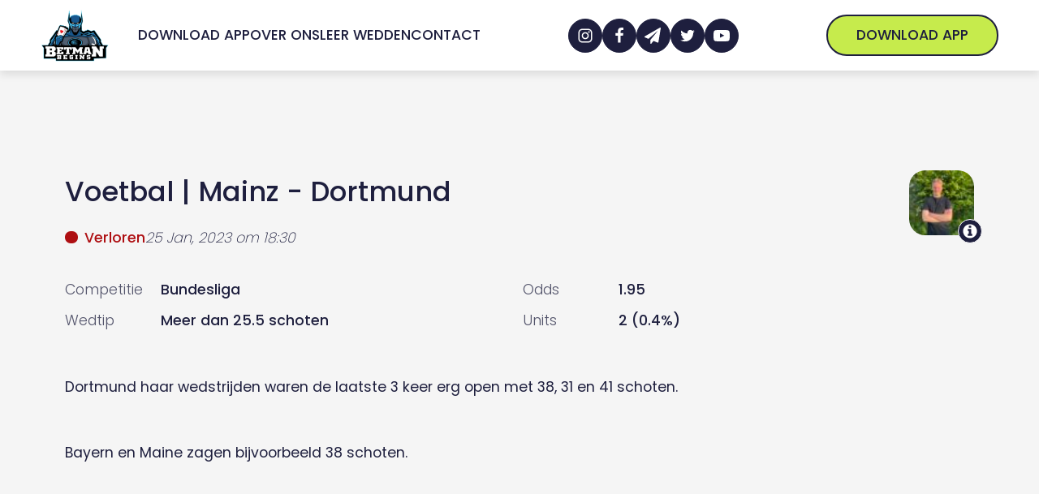

--- FILE ---
content_type: text/html; charset=UTF-8
request_url: https://www.betmanbegins.com/wedtip/mainz-dortmund-2/
body_size: 28377
content:
<!DOCTYPE html>
<html lang="nl-NL" prefix="og: https://ogp.me/ns#" >
<head><meta charset="UTF-8"><script>if(navigator.userAgent.match(/MSIE|Internet Explorer/i)||navigator.userAgent.match(/Trident\/7\..*?rv:11/i)){var href=document.location.href;if(!href.match(/[?&]nowprocket/)){if(href.indexOf("?")==-1){if(href.indexOf("#")==-1){document.location.href=href+"?nowprocket=1"}else{document.location.href=href.replace("#","?nowprocket=1#")}}else{if(href.indexOf("#")==-1){document.location.href=href+"&nowprocket=1"}else{document.location.href=href.replace("#","&nowprocket=1#")}}}}</script><script>(()=>{class RocketLazyLoadScripts{constructor(){this.v="1.2.5.1",this.triggerEvents=["keydown","mousedown","mousemove","touchmove","touchstart","touchend","wheel"],this.userEventHandler=this.t.bind(this),this.touchStartHandler=this.i.bind(this),this.touchMoveHandler=this.o.bind(this),this.touchEndHandler=this.h.bind(this),this.clickHandler=this.u.bind(this),this.interceptedClicks=[],this.interceptedClickListeners=[],this.l(this),window.addEventListener("pageshow",(t=>{this.persisted=t.persisted,this.everythingLoaded&&this.m()})),document.addEventListener("DOMContentLoaded",(()=>{this.p()})),this.delayedScripts={normal:[],async:[],defer:[]},this.trash=[],this.allJQueries=[]}k(t){document.hidden?t.t():(this.triggerEvents.forEach((e=>window.addEventListener(e,t.userEventHandler,{passive:!0}))),window.addEventListener("touchstart",t.touchStartHandler,{passive:!0}),window.addEventListener("mousedown",t.touchStartHandler),document.addEventListener("visibilitychange",t.userEventHandler))}_(){this.triggerEvents.forEach((t=>window.removeEventListener(t,this.userEventHandler,{passive:!0}))),document.removeEventListener("visibilitychange",this.userEventHandler)}i(t){"HTML"!==t.target.tagName&&(window.addEventListener("touchend",this.touchEndHandler),window.addEventListener("mouseup",this.touchEndHandler),window.addEventListener("touchmove",this.touchMoveHandler,{passive:!0}),window.addEventListener("mousemove",this.touchMoveHandler),t.target.addEventListener("click",this.clickHandler),this.L(t.target,!0),this.M(t.target,"onclick","rocket-onclick"),this.C())}o(t){window.removeEventListener("touchend",this.touchEndHandler),window.removeEventListener("mouseup",this.touchEndHandler),window.removeEventListener("touchmove",this.touchMoveHandler,{passive:!0}),window.removeEventListener("mousemove",this.touchMoveHandler),t.target.removeEventListener("click",this.clickHandler),this.L(t.target,!1),this.M(t.target,"rocket-onclick","onclick"),this.O()}h(){window.removeEventListener("touchend",this.touchEndHandler),window.removeEventListener("mouseup",this.touchEndHandler),window.removeEventListener("touchmove",this.touchMoveHandler,{passive:!0}),window.removeEventListener("mousemove",this.touchMoveHandler)}u(t){t.target.removeEventListener("click",this.clickHandler),this.L(t.target,!1),this.M(t.target,"rocket-onclick","onclick"),this.interceptedClicks.push(t),t.preventDefault(),t.stopPropagation(),t.stopImmediatePropagation(),this.O()}D(){window.removeEventListener("touchstart",this.touchStartHandler,{passive:!0}),window.removeEventListener("mousedown",this.touchStartHandler),this.interceptedClicks.forEach((t=>{t.target.dispatchEvent(new MouseEvent("click",{view:t.view,bubbles:!0,cancelable:!0}))}))}l(t){EventTarget.prototype.addEventListenerBase=EventTarget.prototype.addEventListener,EventTarget.prototype.addEventListener=function(e,i,o){"click"!==e||t.windowLoaded||i===t.clickHandler||t.interceptedClickListeners.push({target:this,func:i,options:o}),(this||window).addEventListenerBase(e,i,o)}}L(t,e){this.interceptedClickListeners.forEach((i=>{i.target===t&&(e?t.removeEventListener("click",i.func,i.options):t.addEventListener("click",i.func,i.options))})),t.parentNode!==document.documentElement&&this.L(t.parentNode,e)}S(){return new Promise((t=>{this.T?this.O=t:t()}))}C(){this.T=!0}O(){this.T=!1}M(t,e,i){t.hasAttribute&&t.hasAttribute(e)&&(event.target.setAttribute(i,event.target.getAttribute(e)),event.target.removeAttribute(e))}t(){this._(this),"loading"===document.readyState?document.addEventListener("DOMContentLoaded",this.R.bind(this)):this.R()}p(){let t=[];document.querySelectorAll("script[type=rocketlazyloadscript][data-rocket-src]").forEach((e=>{let i=e.getAttribute("data-rocket-src");if(i&&0!==i.indexOf("data:")){0===i.indexOf("//")&&(i=location.protocol+i);try{const o=new URL(i).origin;o!==location.origin&&t.push({src:o,crossOrigin:e.crossOrigin||"module"===e.getAttribute("data-rocket-type")})}catch(t){}}})),t=[...new Map(t.map((t=>[JSON.stringify(t),t]))).values()],this.j(t,"preconnect")}async R(){this.lastBreath=Date.now(),this.P(this),this.F(this),this.q(),this.A(),this.I(),await this.U(this.delayedScripts.normal),await this.U(this.delayedScripts.defer),await this.U(this.delayedScripts.async);try{await this.W(),await this.H(this),await this.J()}catch(t){console.error(t)}window.dispatchEvent(new Event("rocket-allScriptsLoaded")),this.everythingLoaded=!0,this.S().then((()=>{this.D()})),this.N()}A(){document.querySelectorAll("script[type=rocketlazyloadscript]").forEach((t=>{t.hasAttribute("data-rocket-src")?t.hasAttribute("async")&&!1!==t.async?this.delayedScripts.async.push(t):t.hasAttribute("defer")&&!1!==t.defer||"module"===t.getAttribute("data-rocket-type")?this.delayedScripts.defer.push(t):this.delayedScripts.normal.push(t):this.delayedScripts.normal.push(t)}))}async B(t){if(await this.G(),!0!==t.noModule||!("noModule"in HTMLScriptElement.prototype))return new Promise((e=>{let i;function o(){(i||t).setAttribute("data-rocket-status","executed"),e()}try{if(navigator.userAgent.indexOf("Firefox/")>0||""===navigator.vendor)i=document.createElement("script"),[...t.attributes].forEach((t=>{let e=t.nodeName;"type"!==e&&("data-rocket-type"===e&&(e="type"),"data-rocket-src"===e&&(e="src"),i.setAttribute(e,t.nodeValue))})),t.text&&(i.text=t.text),i.hasAttribute("src")?(i.addEventListener("load",o),i.addEventListener("error",(function(){i.setAttribute("data-rocket-status","failed"),e()})),setTimeout((()=>{i.isConnected||e()}),1)):(i.text=t.text,o()),t.parentNode.replaceChild(i,t);else{const i=t.getAttribute("data-rocket-type"),n=t.getAttribute("data-rocket-src");i?(t.type=i,t.removeAttribute("data-rocket-type")):t.removeAttribute("type"),t.addEventListener("load",o),t.addEventListener("error",(function(){t.setAttribute("data-rocket-status","failed"),e()})),n?(t.removeAttribute("data-rocket-src"),t.src=n):t.src="data:text/javascript;base64,"+window.btoa(unescape(encodeURIComponent(t.text)))}}catch(i){t.setAttribute("data-rocket-status","failed"),e()}}));t.setAttribute("data-rocket-status","skipped")}async U(t){const e=t.shift();return e&&e.isConnected?(await this.B(e),this.U(t)):Promise.resolve()}I(){this.j([...this.delayedScripts.normal,...this.delayedScripts.defer,...this.delayedScripts.async],"preload")}j(t,e){var i=document.createDocumentFragment();t.forEach((t=>{const o=t.getAttribute&&t.getAttribute("data-rocket-src")||t.src;if(o){const n=document.createElement("link");n.href=o,n.rel=e,"preconnect"!==e&&(n.as="script"),t.getAttribute&&"module"===t.getAttribute("data-rocket-type")&&(n.crossOrigin=!0),t.crossOrigin&&(n.crossOrigin=t.crossOrigin),t.integrity&&(n.integrity=t.integrity),i.appendChild(n),this.trash.push(n)}})),document.head.appendChild(i)}P(t){let e={};function i(i,o){return e[o].eventsToRewrite.indexOf(i)>=0&&!t.everythingLoaded?"rocket-"+i:i}function o(t,o){!function(t){e[t]||(e[t]={originalFunctions:{add:t.addEventListener,remove:t.removeEventListener},eventsToRewrite:[]},t.addEventListener=function(){arguments[0]=i(arguments[0],t),e[t].originalFunctions.add.apply(t,arguments)},t.removeEventListener=function(){arguments[0]=i(arguments[0],t),e[t].originalFunctions.remove.apply(t,arguments)})}(t),e[t].eventsToRewrite.push(o)}function n(e,i){let o=e[i];e[i]=null,Object.defineProperty(e,i,{get:()=>o||function(){},set(n){t.everythingLoaded?o=n:e["rocket"+i]=o=n}})}o(document,"DOMContentLoaded"),o(window,"DOMContentLoaded"),o(window,"load"),o(window,"pageshow"),o(document,"readystatechange"),n(document,"onreadystatechange"),n(window,"onload"),n(window,"onpageshow")}F(t){let e;function i(e){return t.everythingLoaded?e:e.split(" ").map((t=>"load"===t||0===t.indexOf("load.")?"rocket-jquery-load":t)).join(" ")}function o(o){if(o&&o.fn&&!t.allJQueries.includes(o)){o.fn.ready=o.fn.init.prototype.ready=function(e){return t.domReadyFired?e.bind(document)(o):document.addEventListener("rocket-DOMContentLoaded",(()=>e.bind(document)(o))),o([])};const e=o.fn.on;o.fn.on=o.fn.init.prototype.on=function(){return this[0]===window&&("string"==typeof arguments[0]||arguments[0]instanceof String?arguments[0]=i(arguments[0]):"object"==typeof arguments[0]&&Object.keys(arguments[0]).forEach((t=>{const e=arguments[0][t];delete arguments[0][t],arguments[0][i(t)]=e}))),e.apply(this,arguments),this},t.allJQueries.push(o)}e=o}o(window.jQuery),Object.defineProperty(window,"jQuery",{get:()=>e,set(t){o(t)}})}async H(t){const e=document.querySelector("script[data-webpack]");e&&(await async function(){return new Promise((t=>{e.addEventListener("load",t),e.addEventListener("error",t)}))}(),await t.K(),await t.H(t))}async W(){this.domReadyFired=!0,await this.G(),document.dispatchEvent(new Event("rocket-readystatechange")),await this.G(),document.rocketonreadystatechange&&document.rocketonreadystatechange(),await this.G(),document.dispatchEvent(new Event("rocket-DOMContentLoaded")),await this.G(),window.dispatchEvent(new Event("rocket-DOMContentLoaded"))}async J(){await this.G(),document.dispatchEvent(new Event("rocket-readystatechange")),await this.G(),document.rocketonreadystatechange&&document.rocketonreadystatechange(),await this.G(),window.dispatchEvent(new Event("rocket-load")),await this.G(),window.rocketonload&&window.rocketonload(),await this.G(),this.allJQueries.forEach((t=>t(window).trigger("rocket-jquery-load"))),await this.G();const t=new Event("rocket-pageshow");t.persisted=this.persisted,window.dispatchEvent(t),await this.G(),window.rocketonpageshow&&window.rocketonpageshow({persisted:this.persisted}),this.windowLoaded=!0}m(){document.onreadystatechange&&document.onreadystatechange(),window.onload&&window.onload(),window.onpageshow&&window.onpageshow({persisted:this.persisted})}q(){const t=new Map;document.write=document.writeln=function(e){const i=document.currentScript;i||console.error("WPRocket unable to document.write this: "+e);const o=document.createRange(),n=i.parentElement;let s=t.get(i);void 0===s&&(s=i.nextSibling,t.set(i,s));const c=document.createDocumentFragment();o.setStart(c,0),c.appendChild(o.createContextualFragment(e)),n.insertBefore(c,s)}}async G(){Date.now()-this.lastBreath>45&&(await this.K(),this.lastBreath=Date.now())}async K(){return document.hidden?new Promise((t=>setTimeout(t))):new Promise((t=>requestAnimationFrame(t)))}N(){this.trash.forEach((t=>t.remove()))}static run(){const t=new RocketLazyLoadScripts;t.k(t)}}RocketLazyLoadScripts.run()})();</script>

<meta name="viewport" content="width=device-width, initial-scale=1.0">



<title>Mainz - Dortmund - Betmanbegins</title>
<meta name="description" content="Dortmund haar wedstrijden waren de laatste 3 keer erg open met 38, 31 en 41 schoten."/>
<meta name="robots" content="follow, index, max-snippet:-1, max-video-preview:-1, max-image-preview:large"/>
<link rel="canonical" href="https://www.betmanbegins.com/wedtip/mainz-dortmund-2/" />
<meta property="og:locale" content="nl_NL" />
<meta property="og:type" content="article" />
<meta property="og:title" content="Mainz - Dortmund - Betmanbegins" />
<meta property="og:description" content="Dortmund haar wedstrijden waren de laatste 3 keer erg open met 38, 31 en 41 schoten." />
<meta property="og:url" content="https://www.betmanbegins.com/wedtip/mainz-dortmund-2/" />
<meta property="og:site_name" content="Betmanbegins" />
<meta property="article:publisher" content="https://www.facebook.com/groups/betmanbegins" />
<meta property="og:updated_time" content="2023-01-26T13:25:30+01:00" />
<meta property="og:image" content="https://www.betmanbegins.com/wp-content/uploads/2022/05/Betmanbegins-Logo2.png" />
<meta property="og:image:secure_url" content="https://www.betmanbegins.com/wp-content/uploads/2022/05/Betmanbegins-Logo2.png" />
<meta property="og:image:width" content="1055" />
<meta property="og:image:height" content="865" />
<meta property="og:image:alt" content="Mainz - Dortmund" />
<meta property="og:image:type" content="image/png" />
<meta property="article:published_time" content="2023-01-25T17:53:54+01:00" />
<meta property="article:modified_time" content="2023-01-26T13:25:30+01:00" />
<meta name="twitter:card" content="summary_large_image" />
<meta name="twitter:title" content="Mainz - Dortmund - Betmanbegins" />
<meta name="twitter:description" content="Dortmund haar wedstrijden waren de laatste 3 keer erg open met 38, 31 en 41 schoten." />
<meta name="twitter:site" content="@betmanbegins" />
<meta name="twitter:creator" content="@betmanbegins" />
<meta name="twitter:image" content="https://www.betmanbegins.com/wp-content/uploads/2022/05/Betmanbegins-Logo2.png" />
<meta name="twitter:label1" content="Geschreven door" />
<meta name="twitter:data1" content="Flip Tip" />
<meta name="twitter:label2" content="Tijd om te lezen" />
<meta name="twitter:data2" content="Minder dan een minuut" />
<script type="application/ld+json" class="rank-math-schema-pro">{"@context":"https://schema.org","@graph":[{"@type":["NewsMediaOrganization","Organization"],"@id":"https://www.betmanbegins.com/#organization","name":"Betmanbegins","url":"https://www.betmanbegins.com","sameAs":["https://www.facebook.com/groups/betmanbegins","https://twitter.com/betmanbegins"],"email":"info@betmanbegins.be","logo":{"@type":"ImageObject","@id":"https://www.betmanbegins.com/#logo","url":"https://www.betmanbegins.com/wp-content/uploads/2022/02/betmanbegins-nav-logo.png","contentUrl":"https://www.betmanbegins.com/wp-content/uploads/2022/02/betmanbegins-nav-logo.png","caption":"Betmanbegins","inLanguage":"nl-NL","width":"1055","height":"865"}},{"@type":"WebSite","@id":"https://www.betmanbegins.com/#website","url":"https://www.betmanbegins.com","name":"Betmanbegins","publisher":{"@id":"https://www.betmanbegins.com/#organization"},"inLanguage":"nl-NL"},{"@type":"ImageObject","@id":"https://www.betmanbegins.com/wp-content/uploads/2022/05/Betmanbegins-Logo2.png","url":"https://www.betmanbegins.com/wp-content/uploads/2022/05/Betmanbegins-Logo2.png","width":"1055","height":"865","inLanguage":"nl-NL"},{"@type":"WebPage","@id":"https://www.betmanbegins.com/wedtip/mainz-dortmund-2/#webpage","url":"https://www.betmanbegins.com/wedtip/mainz-dortmund-2/","name":"Mainz - Dortmund - Betmanbegins","datePublished":"2023-01-25T17:53:54+01:00","dateModified":"2023-01-26T13:25:30+01:00","isPartOf":{"@id":"https://www.betmanbegins.com/#website"},"primaryImageOfPage":{"@id":"https://www.betmanbegins.com/wp-content/uploads/2022/05/Betmanbegins-Logo2.png"},"inLanguage":"nl-NL"},{"@type":"Person","@id":"https://www.betmanbegins.com/team/fliptip/","name":"Flip Tip","url":"https://www.betmanbegins.com/team/fliptip/","image":{"@type":"ImageObject","@id":"https://secure.gravatar.com/avatar/2bf33f759f344e63af30248a4962eb4ff0f9e2ea5a0bfe158d59d68654b94796?s=96&amp;d=mm&amp;r=g","url":"https://secure.gravatar.com/avatar/2bf33f759f344e63af30248a4962eb4ff0f9e2ea5a0bfe158d59d68654b94796?s=96&amp;d=mm&amp;r=g","caption":"Flip Tip","inLanguage":"nl-NL"},"worksFor":{"@id":"https://www.betmanbegins.com/#organization"}},{"@type":"Article","headline":"Mainz - Dortmund - Betmanbegins","datePublished":"2023-01-25T17:53:54+01:00","dateModified":"2023-01-26T13:25:30+01:00","articleSection":"Unibet","author":{"@id":"https://www.betmanbegins.com/team/fliptip/","name":"Flip Tip"},"publisher":{"@id":"https://www.betmanbegins.com/#organization"},"description":"Dortmund haar wedstrijden waren de laatste 3 keer erg open met 38, 31 en 41 schoten.","name":"Mainz - Dortmund - Betmanbegins","@id":"https://www.betmanbegins.com/wedtip/mainz-dortmund-2/#richSnippet","isPartOf":{"@id":"https://www.betmanbegins.com/wedtip/mainz-dortmund-2/#webpage"},"image":{"@id":"https://www.betmanbegins.com/wp-content/uploads/2022/05/Betmanbegins-Logo2.png"},"inLanguage":"nl-NL","mainEntityOfPage":{"@id":"https://www.betmanbegins.com/wedtip/mainz-dortmund-2/#webpage"}}]}</script>


<link rel='dns-prefetch' href='//www.google-analytics.com' />
<link rel='dns-prefetch' href='//ipwhois.app' />
<link rel="alternate" type="application/rss+xml" title="Betmanbegins &raquo; feed" href="https://www.betmanbegins.com/feed/" />
<style id='wp-img-auto-sizes-contain-inline-css'>
img:is([sizes=auto i],[sizes^="auto," i]){contain-intrinsic-size:3000px 1500px}
/*# sourceURL=wp-img-auto-sizes-contain-inline-css */
</style>
<link   rel='preload' as='style' data-wpacu-preload-it-async='1' rel="preload" as="font" href="https://www.betmanbegins.com/wp-content/uploads/2022/01/poppins-300.woff2" type="font/woff" crossorigin>
<link   rel='preload' as='style' data-wpacu-preload-it-async='1' rel="preload" as="font" href="https://www.betmanbegins.com/wp-content/uploads/2022/02/poppins-200.woff2" type="font/woff2" crossorigin>
<link   rel='preload' as='style' data-wpacu-preload-it-async='1' rel="preload" as="font" href="https://www.betmanbegins.com/wp-content/uploads/2022/01/poppins-300.woff2" type="font/woff2" crossorigin>
<link   rel='preload' as='style' data-wpacu-preload-it-async='1' rel="preload" as="font" href="https://www.betmanbegins.com/wp-content/uploads/2022/01/poppins-400.woff2" type="font/woff2" crossorigin>
<link   rel='preload' as='style' data-wpacu-preload-it-async='1' rel="preload" as="font" href="https://www.betmanbegins.com/wp-content/uploads/2022/01/poppins-500.woff2" type="font/woff2" crossorigin>
<link data-minify="1"   rel='preload' as='style' data-wpacu-preload-it-async='1' onload="this.onload=null;this.rel='stylesheet'" id='wpacu-preload-oxy-font-manager-custom-fonts-css' href='https://www.betmanbegins.com/wp-content/cache/min/1/wp-content/uploads/oxy-font-manager/oxy-font-manager.css?ver=1713897913' media='all' />
<style id='classic-theme-styles-inline-css'>
/*! This file is auto-generated */
.wp-block-button__link{color:#fff;background-color:#32373c;border-radius:9999px;box-shadow:none;text-decoration:none;padding:calc(.667em + 2px) calc(1.333em + 2px);font-size:1.125em}.wp-block-file__button{background:#32373c;color:#fff;text-decoration:none}
/*# sourceURL=/wp-includes/css/classic-themes.min.css */
</style>
<style   data-wpacu-inline-css-file='1'>
.is-style-wedtip-heading{position:relative}.is-style-wedtip-heading:before{content:"";display:block;position:absolute;background-image:url(/wp-content/plugins/development-plugin/assets/styles/../images/star-solid.svg);background-repeat:no-repeat;background-size:contain;background-position:center;margin-left:calc(-25px - clamp(10px,.625rem + (1vw - 3.2px)*.7813,20px));top:calc(70px + var(--xs-space)*2 + var(--l-space) - 1px);height:28px;width:28px}@media only screen and (max-width: 910px){.is-style-wedtip-heading:before{position:relative;display:inline-block;top:initial;margin-left:0px;vertical-align:top;margin-right:var(--xs-space);height:26px;width:26px}}

</style>
<style id='global-styles-inline-css'>
:root{--wp--preset--aspect-ratio--square: 1;--wp--preset--aspect-ratio--4-3: 4/3;--wp--preset--aspect-ratio--3-4: 3/4;--wp--preset--aspect-ratio--3-2: 3/2;--wp--preset--aspect-ratio--2-3: 2/3;--wp--preset--aspect-ratio--16-9: 16/9;--wp--preset--aspect-ratio--9-16: 9/16;--wp--preset--color--black: #000000;--wp--preset--color--cyan-bluish-gray: #abb8c3;--wp--preset--color--white: #ffffff;--wp--preset--color--pale-pink: #f78da7;--wp--preset--color--vivid-red: #cf2e2e;--wp--preset--color--luminous-vivid-orange: #ff6900;--wp--preset--color--luminous-vivid-amber: #fcb900;--wp--preset--color--light-green-cyan: #7bdcb5;--wp--preset--color--vivid-green-cyan: #00d084;--wp--preset--color--pale-cyan-blue: #8ed1fc;--wp--preset--color--vivid-cyan-blue: #0693e3;--wp--preset--color--vivid-purple: #9b51e0;--wp--preset--color--base: #ffffff;--wp--preset--color--contrast: #000000;--wp--preset--color--primary: #9DFF20;--wp--preset--color--secondary: #345C00;--wp--preset--color--tertiary: #F6F6F6;--wp--preset--gradient--vivid-cyan-blue-to-vivid-purple: linear-gradient(135deg,rgb(6,147,227) 0%,rgb(155,81,224) 100%);--wp--preset--gradient--light-green-cyan-to-vivid-green-cyan: linear-gradient(135deg,rgb(122,220,180) 0%,rgb(0,208,130) 100%);--wp--preset--gradient--luminous-vivid-amber-to-luminous-vivid-orange: linear-gradient(135deg,rgb(252,185,0) 0%,rgb(255,105,0) 100%);--wp--preset--gradient--luminous-vivid-orange-to-vivid-red: linear-gradient(135deg,rgb(255,105,0) 0%,rgb(207,46,46) 100%);--wp--preset--gradient--very-light-gray-to-cyan-bluish-gray: linear-gradient(135deg,rgb(238,238,238) 0%,rgb(169,184,195) 100%);--wp--preset--gradient--cool-to-warm-spectrum: linear-gradient(135deg,rgb(74,234,220) 0%,rgb(151,120,209) 20%,rgb(207,42,186) 40%,rgb(238,44,130) 60%,rgb(251,105,98) 80%,rgb(254,248,76) 100%);--wp--preset--gradient--blush-light-purple: linear-gradient(135deg,rgb(255,206,236) 0%,rgb(152,150,240) 100%);--wp--preset--gradient--blush-bordeaux: linear-gradient(135deg,rgb(254,205,165) 0%,rgb(254,45,45) 50%,rgb(107,0,62) 100%);--wp--preset--gradient--luminous-dusk: linear-gradient(135deg,rgb(255,203,112) 0%,rgb(199,81,192) 50%,rgb(65,88,208) 100%);--wp--preset--gradient--pale-ocean: linear-gradient(135deg,rgb(255,245,203) 0%,rgb(182,227,212) 50%,rgb(51,167,181) 100%);--wp--preset--gradient--electric-grass: linear-gradient(135deg,rgb(202,248,128) 0%,rgb(113,206,126) 100%);--wp--preset--gradient--midnight: linear-gradient(135deg,rgb(2,3,129) 0%,rgb(40,116,252) 100%);--wp--preset--font-size--small: clamp(0.875rem, 0.875rem + ((1vw - 0.2rem) * 0.227), 1rem);--wp--preset--font-size--medium: clamp(1rem, 1rem + ((1vw - 0.2rem) * 0.227), 1.125rem);--wp--preset--font-size--large: clamp(1.75rem, 1.75rem + ((1vw - 0.2rem) * 0.227), 1.875rem);--wp--preset--font-size--x-large: 2.25rem;--wp--preset--font-size--xx-large: clamp(6.1rem, 6.1rem + ((1vw - 0.2rem) * 7.091), 10rem);--wp--preset--font-family--dm-sans: "DM Sans", sans-serif;--wp--preset--font-family--ibm-plex-mono: 'IBM Plex Mono', monospace;--wp--preset--font-family--inter: "Inter", sans-serif;--wp--preset--font-family--system-font: -apple-system,BlinkMacSystemFont,"Segoe UI",Roboto,Oxygen-Sans,Ubuntu,Cantarell,"Helvetica Neue",sans-serif;--wp--preset--font-family--source-serif-pro: "Source Serif Pro", serif;--wp--preset--spacing--20: 0.44rem;--wp--preset--spacing--30: clamp(1.5rem, 5vw, 2rem);--wp--preset--spacing--40: clamp(1.8rem, 1.8rem + ((1vw - 0.48rem) * 2.885), 3rem);--wp--preset--spacing--50: clamp(2.5rem, 8vw, 4.5rem);--wp--preset--spacing--60: clamp(3.75rem, 10vw, 7rem);--wp--preset--spacing--70: clamp(5rem, 5.25rem + ((1vw - 0.48rem) * 9.096), 8rem);--wp--preset--spacing--80: clamp(7rem, 14vw, 11rem);--wp--preset--shadow--natural: 6px 6px 9px rgba(0, 0, 0, 0.2);--wp--preset--shadow--deep: 12px 12px 50px rgba(0, 0, 0, 0.4);--wp--preset--shadow--sharp: 6px 6px 0px rgba(0, 0, 0, 0.2);--wp--preset--shadow--outlined: 6px 6px 0px -3px rgb(255, 255, 255), 6px 6px rgb(0, 0, 0);--wp--preset--shadow--crisp: 6px 6px 0px rgb(0, 0, 0);}:root :where(.is-layout-flow) > :first-child{margin-block-start: 0;}:root :where(.is-layout-flow) > :last-child{margin-block-end: 0;}:root :where(.is-layout-flow) > *{margin-block-start: 1.5rem;margin-block-end: 0;}:root :where(.is-layout-constrained) > :first-child{margin-block-start: 0;}:root :where(.is-layout-constrained) > :last-child{margin-block-end: 0;}:root :where(.is-layout-constrained) > *{margin-block-start: 1.5rem;margin-block-end: 0;}:root :where(.is-layout-flex){gap: 1.5rem;}:root :where(.is-layout-grid){gap: 1.5rem;}body .is-layout-flex{display: flex;}.is-layout-flex{flex-wrap: wrap;align-items: center;}.is-layout-flex > :is(*, div){margin: 0;}body .is-layout-grid{display: grid;}.is-layout-grid > :is(*, div){margin: 0;}.has-black-color{color: var(--wp--preset--color--black) !important;}.has-cyan-bluish-gray-color{color: var(--wp--preset--color--cyan-bluish-gray) !important;}.has-white-color{color: var(--wp--preset--color--white) !important;}.has-pale-pink-color{color: var(--wp--preset--color--pale-pink) !important;}.has-vivid-red-color{color: var(--wp--preset--color--vivid-red) !important;}.has-luminous-vivid-orange-color{color: var(--wp--preset--color--luminous-vivid-orange) !important;}.has-luminous-vivid-amber-color{color: var(--wp--preset--color--luminous-vivid-amber) !important;}.has-light-green-cyan-color{color: var(--wp--preset--color--light-green-cyan) !important;}.has-vivid-green-cyan-color{color: var(--wp--preset--color--vivid-green-cyan) !important;}.has-pale-cyan-blue-color{color: var(--wp--preset--color--pale-cyan-blue) !important;}.has-vivid-cyan-blue-color{color: var(--wp--preset--color--vivid-cyan-blue) !important;}.has-vivid-purple-color{color: var(--wp--preset--color--vivid-purple) !important;}.has-black-background-color{background-color: var(--wp--preset--color--black) !important;}.has-cyan-bluish-gray-background-color{background-color: var(--wp--preset--color--cyan-bluish-gray) !important;}.has-white-background-color{background-color: var(--wp--preset--color--white) !important;}.has-pale-pink-background-color{background-color: var(--wp--preset--color--pale-pink) !important;}.has-vivid-red-background-color{background-color: var(--wp--preset--color--vivid-red) !important;}.has-luminous-vivid-orange-background-color{background-color: var(--wp--preset--color--luminous-vivid-orange) !important;}.has-luminous-vivid-amber-background-color{background-color: var(--wp--preset--color--luminous-vivid-amber) !important;}.has-light-green-cyan-background-color{background-color: var(--wp--preset--color--light-green-cyan) !important;}.has-vivid-green-cyan-background-color{background-color: var(--wp--preset--color--vivid-green-cyan) !important;}.has-pale-cyan-blue-background-color{background-color: var(--wp--preset--color--pale-cyan-blue) !important;}.has-vivid-cyan-blue-background-color{background-color: var(--wp--preset--color--vivid-cyan-blue) !important;}.has-vivid-purple-background-color{background-color: var(--wp--preset--color--vivid-purple) !important;}.has-black-border-color{border-color: var(--wp--preset--color--black) !important;}.has-cyan-bluish-gray-border-color{border-color: var(--wp--preset--color--cyan-bluish-gray) !important;}.has-white-border-color{border-color: var(--wp--preset--color--white) !important;}.has-pale-pink-border-color{border-color: var(--wp--preset--color--pale-pink) !important;}.has-vivid-red-border-color{border-color: var(--wp--preset--color--vivid-red) !important;}.has-luminous-vivid-orange-border-color{border-color: var(--wp--preset--color--luminous-vivid-orange) !important;}.has-luminous-vivid-amber-border-color{border-color: var(--wp--preset--color--luminous-vivid-amber) !important;}.has-light-green-cyan-border-color{border-color: var(--wp--preset--color--light-green-cyan) !important;}.has-vivid-green-cyan-border-color{border-color: var(--wp--preset--color--vivid-green-cyan) !important;}.has-pale-cyan-blue-border-color{border-color: var(--wp--preset--color--pale-cyan-blue) !important;}.has-vivid-cyan-blue-border-color{border-color: var(--wp--preset--color--vivid-cyan-blue) !important;}.has-vivid-purple-border-color{border-color: var(--wp--preset--color--vivid-purple) !important;}.has-vivid-cyan-blue-to-vivid-purple-gradient-background{background: var(--wp--preset--gradient--vivid-cyan-blue-to-vivid-purple) !important;}.has-light-green-cyan-to-vivid-green-cyan-gradient-background{background: var(--wp--preset--gradient--light-green-cyan-to-vivid-green-cyan) !important;}.has-luminous-vivid-amber-to-luminous-vivid-orange-gradient-background{background: var(--wp--preset--gradient--luminous-vivid-amber-to-luminous-vivid-orange) !important;}.has-luminous-vivid-orange-to-vivid-red-gradient-background{background: var(--wp--preset--gradient--luminous-vivid-orange-to-vivid-red) !important;}.has-very-light-gray-to-cyan-bluish-gray-gradient-background{background: var(--wp--preset--gradient--very-light-gray-to-cyan-bluish-gray) !important;}.has-cool-to-warm-spectrum-gradient-background{background: var(--wp--preset--gradient--cool-to-warm-spectrum) !important;}.has-blush-light-purple-gradient-background{background: var(--wp--preset--gradient--blush-light-purple) !important;}.has-blush-bordeaux-gradient-background{background: var(--wp--preset--gradient--blush-bordeaux) !important;}.has-luminous-dusk-gradient-background{background: var(--wp--preset--gradient--luminous-dusk) !important;}.has-pale-ocean-gradient-background{background: var(--wp--preset--gradient--pale-ocean) !important;}.has-electric-grass-gradient-background{background: var(--wp--preset--gradient--electric-grass) !important;}.has-midnight-gradient-background{background: var(--wp--preset--gradient--midnight) !important;}.has-small-font-size{font-size: var(--wp--preset--font-size--small) !important;}.has-medium-font-size{font-size: var(--wp--preset--font-size--medium) !important;}.has-large-font-size{font-size: var(--wp--preset--font-size--large) !important;}.has-x-large-font-size{font-size: var(--wp--preset--font-size--x-large) !important;}
/*# sourceURL=global-styles-inline-css */
</style>
<link   rel='preload' as='style' data-wpacu-preload-it-async='1' onload="this.onload=null;this.rel='stylesheet'" id='wpacu-preload-development-css' href='https://www.betmanbegins.com/wp-content/plugins/development-plugin/assets/styles/main-min.css?ver=6.9' media='all' />
<link data-minify="1"   rel='preload' as='style' data-wpacu-preload-it-async='1' onload="this.onload=null;this.rel='stylesheet'" id='wpacu-preload-oxygen-css' href='https://www.betmanbegins.com/wp-content/cache/min/1/wp-content/plugins/oxygen/component-framework/oxygen.css?ver=1713897913' media='all' />
<style id='rocket-lazyload-inline-css'>
.rll-youtube-player{position:relative;padding-bottom:56.23%;height:0;overflow:hidden;max-width:100%;}.rll-youtube-player:focus-within{outline: 2px solid currentColor;outline-offset: 5px;}.rll-youtube-player iframe{position:absolute;top:0;left:0;width:100%;height:100%;z-index:100;background:0 0}.rll-youtube-player img{bottom:0;display:block;left:0;margin:auto;max-width:100%;width:100%;position:absolute;right:0;top:0;border:none;height:auto;-webkit-transition:.4s all;-moz-transition:.4s all;transition:.4s all}.rll-youtube-player img:hover{-webkit-filter:brightness(75%)}.rll-youtube-player .play{height:100%;width:100%;left:0;top:0;position:absolute;background:url(https://www.betmanbegins.com/wp-content/plugins/wp-rocket/assets/img/youtube.png) no-repeat center;background-color: transparent !important;cursor:pointer;border:none;}.wp-embed-responsive .wp-has-aspect-ratio .rll-youtube-player{position:absolute;padding-bottom:0;width:100%;height:100%;top:0;bottom:0;left:0;right:0}
/*# sourceURL=rocket-lazyload-inline-css */
</style>



<style class='wp-fonts-local'>
@font-face{font-family:"DM Sans";font-style:normal;font-weight:400;font-display:fallback;src:url('https://www.betmanbegins.com/wp-content/themes/oxygen-is-not-a-theme/assets/fonts/dm-sans/DMSans-Regular.woff2') format('woff2');font-stretch:normal;}
@font-face{font-family:"DM Sans";font-style:italic;font-weight:400;font-display:fallback;src:url('https://www.betmanbegins.com/wp-content/themes/oxygen-is-not-a-theme/assets/fonts/dm-sans/DMSans-Regular-Italic.woff2') format('woff2');font-stretch:normal;}
@font-face{font-family:"DM Sans";font-style:normal;font-weight:700;font-display:fallback;src:url('https://www.betmanbegins.com/wp-content/themes/oxygen-is-not-a-theme/assets/fonts/dm-sans/DMSans-Bold.woff2') format('woff2');font-stretch:normal;}
@font-face{font-family:"DM Sans";font-style:italic;font-weight:700;font-display:fallback;src:url('https://www.betmanbegins.com/wp-content/themes/oxygen-is-not-a-theme/assets/fonts/dm-sans/DMSans-Bold-Italic.woff2') format('woff2');font-stretch:normal;}
@font-face{font-family:"IBM Plex Mono";font-style:normal;font-weight:300;font-display:block;src:url('https://www.betmanbegins.com/wp-content/themes/oxygen-is-not-a-theme/assets/fonts/ibm-plex-mono/IBMPlexMono-Light.woff2') format('woff2');font-stretch:normal;}
@font-face{font-family:"IBM Plex Mono";font-style:normal;font-weight:400;font-display:block;src:url('https://www.betmanbegins.com/wp-content/themes/oxygen-is-not-a-theme/assets/fonts/ibm-plex-mono/IBMPlexMono-Regular.woff2') format('woff2');font-stretch:normal;}
@font-face{font-family:"IBM Plex Mono";font-style:italic;font-weight:400;font-display:block;src:url('https://www.betmanbegins.com/wp-content/themes/oxygen-is-not-a-theme/assets/fonts/ibm-plex-mono/IBMPlexMono-Italic.woff2') format('woff2');font-stretch:normal;}
@font-face{font-family:"IBM Plex Mono";font-style:normal;font-weight:700;font-display:block;src:url('https://www.betmanbegins.com/wp-content/themes/oxygen-is-not-a-theme/assets/fonts/ibm-plex-mono/IBMPlexMono-Bold.woff2') format('woff2');font-stretch:normal;}
@font-face{font-family:Inter;font-style:normal;font-weight:200 900;font-display:fallback;src:url('https://www.betmanbegins.com/wp-content/themes/oxygen-is-not-a-theme/assets/fonts/inter/Inter-VariableFont_slnt,wght.ttf') format('truetype');font-stretch:normal;}
@font-face{font-family:"Source Serif Pro";font-style:normal;font-weight:200 900;font-display:fallback;src:url('https://www.betmanbegins.com/wp-content/themes/oxygen-is-not-a-theme/assets/fonts/source-serif-pro/SourceSerif4Variable-Roman.ttf.woff2') format('woff2');font-stretch:normal;}
@font-face{font-family:"Source Serif Pro";font-style:italic;font-weight:200 900;font-display:fallback;src:url('https://www.betmanbegins.com/wp-content/themes/oxygen-is-not-a-theme/assets/fonts/source-serif-pro/SourceSerif4Variable-Italic.ttf.woff2') format('woff2');font-stretch:normal;}
</style>
<link rel="icon" href="https://www.betmanbegins.com/wp-content/uploads/2022/05/cropped-Betmanbegins-Logo2-52x52.png" sizes="32x32" />
<link rel="icon" href="https://www.betmanbegins.com/wp-content/uploads/2022/05/cropped-Betmanbegins-Logo2-300x300.png" sizes="192x192" />
<link rel="apple-touch-icon" href="https://www.betmanbegins.com/wp-content/uploads/2022/05/cropped-Betmanbegins-Logo2-300x300.png" />
<meta name="msapplication-TileImage" content="https://www.betmanbegins.com/wp-content/uploads/2022/05/cropped-Betmanbegins-Logo2-300x300.png" />
<link data-minify="1" rel='stylesheet' id='oxygen-cache-977-css' href='https://www.betmanbegins.com/wp-content/cache/min/1/wp-content/uploads/oxygen/css/977.css?ver=1713897914' media='all' />
<style   data-wpacu-inline-css-file='1'>
#text_block-15-16723{useCustomTag:true}#link_button-16-16723{}#link_button-16-16723:hover{}#link_button-16-16723:hover{background-color:rgba(0,0,0,0)}
</style>
<link data-minify="1" rel='stylesheet' id='oxygen-cache-22-css' href='https://www.betmanbegins.com/wp-content/cache/min/1/wp-content/uploads/oxygen/css/22.css?ver=1713897913' media='all' />
<link data-minify="1" rel='stylesheet' id='oxygen-cache-18130-css' href='https://www.betmanbegins.com/wp-content/cache/min/1/wp-content/uploads/oxygen/css/18130.css?ver=1713897914' media='all' />
<link data-minify="1"   rel='preload' as='style' data-wpacu-preload-it-async='1' onload="this.onload=null;this.rel='stylesheet'" id='wpacu-preload-oxygen-universal-styles-css' href='https://www.betmanbegins.com/wp-content/cache/min/1/wp-content/uploads/oxygen/css/universal.css?ver=1713897913' media='all' />
<noscript><style id="rocket-lazyload-nojs-css">.rll-youtube-player, [data-lazy-src]{display:none !important;}</style></noscript>
</head>
<body class="wp-singular wedtip-template-default single single-wedtip postid-19258 wp-embed-responsive wp-theme-oxygen-is-not-a-theme  oxygen-body" >
<script   src="https://www.betmanbegins.com/wp-includes/js/jquery/jquery.min.js?ver=3.7.1" id="jquery-core-js" defer></script>
<script id="google_gtagjs" src="https://www.betmanbegins.com/?local_ga_js=759db7e499e4dd145fb9def28595543b" async></script>
<script id="google_gtagjs-inline">
window.dataLayer = window.dataLayer || [];function gtag(){dataLayer.push(arguments);}gtag('js', new Date());gtag('config', 'G-296MQVTYGX', {} );
</script>
<script type="rocketlazyloadscript" id="wpacu-preload-async-css-fallback">
/*! LoadCSS. [c]2020 Filament Group, Inc. MIT License */
/* This file is meant as a standalone workflow for
- testing support for link[rel=preload]
- enabling async CSS loading in browsers that do not support rel=preload
- applying rel preload css once loaded, whether supported or not.
*/
(function(w){"use strict";var wpacuLoadCSS=function(href,before,media,attributes){var doc=w.document;var ss=doc.createElement('link');var ref;if(before){ref=before}else{var refs=(doc.body||doc.getElementsByTagName('head')[0]).childNodes;ref=refs[refs.length-1]}
var sheets=doc.styleSheets;if(attributes){for(var attributeName in attributes){if(attributes.hasOwnProperty(attributeName)){ss.setAttribute(attributeName,attributes[attributeName])}}}
ss.rel="stylesheet";ss.href=href;ss.media="only x";function ready(cb){if(doc.body){return cb()}
setTimeout(function(){ready(cb)})}
ready(function(){ref.parentNode.insertBefore(ss,(before?ref:ref.nextSibling))});var onwpaculoadcssdefined=function(cb){var resolvedHref=ss.href;var i=sheets.length;while(i--){if(sheets[i].href===resolvedHref){return cb()}}
setTimeout(function(){onwpaculoadcssdefined(cb)})};function wpacuLoadCB(){if(ss.addEventListener){ss.removeEventListener("load",wpacuLoadCB)}
ss.media=media||"all"}
if(ss.addEventListener){ss.addEventListener("load",wpacuLoadCB)}
ss.onwpaculoadcssdefined=onwpaculoadcssdefined;onwpaculoadcssdefined(wpacuLoadCB);return ss};if(typeof exports!=="undefined"){exports.wpacuLoadCSS=wpacuLoadCSS}else{w.wpacuLoadCSS=wpacuLoadCSS}}(typeof global!=="undefined"?global:this))
</script>




						<div id="header-spacer" class="ct-div-block c-padding-bottom-xs c-padding-top-xs" ><div id="text_block-104-22" class="ct-text-block" ><br></div></div><header id="header-bar" class="ct-div-block c-padding-top-xs c-padding-bottom-xs" ><div id="div_block-79-22" class="ct-div-block margin-x-auto c-full-width c-section-padding-left c-section-padding-right primary-dark-text text-sm" ><div id="div_block-86-22" class="ct-div-block" ><a id="link-150-22" class="ct-link" href="/"   ><img  id="image-8-22" alt="" src="data:image/svg+xml,%3Csvg%20xmlns='http://www.w3.org/2000/svg'%20viewBox='0%200%200%200'%3E%3C/svg%3E" class="ct-image " data-lazy-srcset="https://www.betmanbegins.com/wp-content/uploads/2022/02/betmanbegins-nav-logo-150x123.png 150w, https://www.betmanbegins.com/wp-content/uploads/2022/02/betmanbegins-nav-logo-52x43.png 52w, https://www.betmanbegins.com/wp-content/uploads/2022/02/betmanbegins-nav-logo-80x66.png 80w, https://www.betmanbegins.com/wp-content/uploads/2022/02/betmanbegins-nav-logo-100x82.png 100w" data-lazy-sizes="(max-width: 150px) 100vw, 150px" data-lazy-src="https://www.betmanbegins.com/wp-content/uploads/2022/02/betmanbegins-nav-logo-150x123.png" /><noscript><img  id="image-8-22" alt="" src="https://www.betmanbegins.com/wp-content/uploads/2022/02/betmanbegins-nav-logo-150x123.png" class="ct-image " srcset="https://www.betmanbegins.com/wp-content/uploads/2022/02/betmanbegins-nav-logo-150x123.png 150w, https://www.betmanbegins.com/wp-content/uploads/2022/02/betmanbegins-nav-logo-52x43.png 52w, https://www.betmanbegins.com/wp-content/uploads/2022/02/betmanbegins-nav-logo-80x66.png 80w, https://www.betmanbegins.com/wp-content/uploads/2022/02/betmanbegins-nav-logo-100x82.png 100w" sizes="(max-width: 150px) 100vw, 150px" /></noscript></a><div id="div_block-92-22" class="ct-div-block c-margin-left-m c-uppercase weight-500 c-columns-gap-m hide-xl" ><a id="link_text-93-22" class="ct-link-text e-nav-link" href="/download-de-betmanbegins-app/"   >Download App</a><a id="link_text-95-22" class="ct-link-text e-nav-link" href="/over-ons/"   >Over ons<br></a><a id="link_text-96-22" class="ct-link-text e-nav-link" href="/leer-wedden-op-sport/" target="_self"  >Leer wedden<br></a><a id="link_text-282-22" class="ct-link-text e-nav-link" href="/contact/" target="_self"  >Contact<br></a></div></div><div id="div_block-24-22" class="ct-div-block c-columns-gap-xs" ><a id="link-147-22" class="ct-link" href="https://www.instagram.com/betmanbegins/" target="_blank"  ><div id="fancy_icon-20-22" class="ct-fancy-icon e-social-icon" ><svg id="svg-fancy_icon-20-22"><use xlink:href="#FontAwesomeicon-instagram"></use></svg></div></a><a id="link-149-22" class="ct-link" href="https://www.facebook.com/groups/1529971410474164/" target="_blank"  ><div id="fancy_icon-30-22" class="ct-fancy-icon e-social-icon" ><svg id="svg-fancy_icon-30-22"><use xlink:href="#FontAwesomeicon-facebook"></use></svg></div></a><a id="link-148-22" class="ct-link" href="https://t.me/betman_begins" target="_blank"  ><div id="fancy_icon-136-22" class="ct-fancy-icon e-social-icon" ><svg id="svg-fancy_icon-136-22"><use xlink:href="#FontAwesomeicon-paper-plane"></use></svg></div></a><a id="link-145-22" class="ct-link" href="https://twitter.com/betmanbegins" target="_blank"  ><div id="fancy_icon-32-22" class="ct-fancy-icon e-social-icon" ><svg id="svg-fancy_icon-32-22"><use xlink:href="#FontAwesomeicon-twitter"></use></svg></div></a><a id="link-146-22" class="ct-link" href="https://www.youtube.com/channel/UCRZbzVQk0H2q9xT2K7UesEA" target="_blank"  ><div id="fancy_icon-33-22" class="ct-fancy-icon e-social-icon" ><svg id="svg-fancy_icon-33-22"><use xlink:href="#FontAwesomeicon-youtube-play"></use></svg></div></a></div><div id="div_block-91-22" class="ct-div-block" ><a id="link_button-29-22" class="ct-link-button button text-sm" href="/download-de-betmanbegins-app/" target="_self"  >Download App</a><div id="mobile-nav-trigger" class="ct-div-block c-relative show-xl c-margin-left-xs" ><div id="fancy_icon-106-22" class="ct-fancy-icon " ><svg id="svg-fancy_icon-106-22"><use xlink:href="#FontAwesomeicon-bars"></use></svg></div><div id="text_block-110-22" class="ct-text-block" ><br></div></div></div></div></header><div id="code_block-320-11870" class="ct-code-block" ><script>
	window.addEventListener('DOMContentLoaded', function() {
		const betmanTitle = document.getElementById('title-name');

		let betmanTitleTrigger = new MouseEvent('mousedown', {
			'view': window,
			'bubbles': true,
			'cancelable': true
		});

		betmanTitle.dispatchEvent(betmanTitleTrigger);
	});
</script></div><section id="section-216-11870" class=" ct-section" ><div class="ct-section-inner-wrap"><div id="betman-banner-wrapper" class="ct-code-block c-max-width-1120 margin-x-auto c-full-width c-overflow-hidden c-margin-bottom-m" ></div><div id="div_block-4-11870" class="ct-div-block margin-x-auto c-full-width e-wt-wrapper text-sm c-max-width-1120" ><div id="div_block-354-16199" class="ct-div-block c-full-width c-columns-gap-s e-wt-page-title-wrapper c-margin-bottom-m" ><h1 id="headline-7-11870" class="ct-headline weight-500 e-wt-title c-full-width margin-x-auto c-max-width-1120 c-row-start-1 c-col-span-m-2"><span id="span-8-11870" class="ct-span e-wt-title-sport" ><a href="https://www.betmanbegins.com/sport/voetbal/" rel="tag">Voetbal</a></span> | <span id="title-name" class="ct-span e-wt-title-name" >Mainz - Dortmund</span></h1><div id="div_block-376-18130" class="ct-div-block c-relative c-row-start-1 c-row-span-2 c-row-start-m-2 c-col-start-m-2" ><a id="link-355-16199" class="ct-link c-relative" href="https://www.betmanbegins.com/team/fliptip/" target="_self"  ><div id="code_block-356-16199" class="ct-code-block c-relative e-wt-author-image" ><img width="80" height="60" src="data:image/svg+xml,%3Csvg%20xmlns='http://www.w3.org/2000/svg'%20viewBox='0%200%2080%2060'%3E%3C/svg%3E" class="ct-image image-full e-tc-image" alt="Flip Tip Betmanbegins" decoding="async" data-lazy-srcset="https://www.betmanbegins.com/wp-content/uploads/2022/07/Flip-Tip-Betmanbegins-80x60.jpg 80w, https://www.betmanbegins.com/wp-content/uploads/2022/07/Flip-Tip-Betmanbegins-300x225.jpg 300w, https://www.betmanbegins.com/wp-content/uploads/2022/07/Flip-Tip-Betmanbegins-1024x768.jpg 1024w, https://www.betmanbegins.com/wp-content/uploads/2022/07/Flip-Tip-Betmanbegins-150x113.jpg 150w, https://www.betmanbegins.com/wp-content/uploads/2022/07/Flip-Tip-Betmanbegins-768x576.jpg 768w, https://www.betmanbegins.com/wp-content/uploads/2022/07/Flip-Tip-Betmanbegins-52x39.jpg 52w, https://www.betmanbegins.com/wp-content/uploads/2022/07/Flip-Tip-Betmanbegins-100x75.jpg 100w, https://www.betmanbegins.com/wp-content/uploads/2022/07/Flip-Tip-Betmanbegins-200x150.jpg 200w, https://www.betmanbegins.com/wp-content/uploads/2022/07/Flip-Tip-Betmanbegins-340x255.jpg 340w, https://www.betmanbegins.com/wp-content/uploads/2022/07/Flip-Tip-Betmanbegins-480x360.jpg 480w, https://www.betmanbegins.com/wp-content/uploads/2022/07/Flip-Tip-Betmanbegins-640x480.jpg 640w, https://www.betmanbegins.com/wp-content/uploads/2022/07/Flip-Tip-Betmanbegins-720x540.jpg 720w, https://www.betmanbegins.com/wp-content/uploads/2022/07/Flip-Tip-Betmanbegins-960x720.jpg 960w, https://www.betmanbegins.com/wp-content/uploads/2022/07/Flip-Tip-Betmanbegins-1168x876.jpg 1168w, https://www.betmanbegins.com/wp-content/uploads/2022/07/Flip-Tip-Betmanbegins-1440x1080.jpg 1440w, https://www.betmanbegins.com/wp-content/uploads/2022/07/Flip-Tip-Betmanbegins-1920x1440.jpg 1920w, https://www.betmanbegins.com/wp-content/uploads/2022/07/Flip-Tip-Betmanbegins-1536x1152.jpg 1536w, https://www.betmanbegins.com/wp-content/uploads/2022/07/Flip-Tip-Betmanbegins-2048x1536.jpg 2048w, https://www.betmanbegins.com/wp-content/uploads/2022/07/Flip-Tip-Betmanbegins-scaled.jpg 2560w" data-lazy-sizes="(max-width: 80px) 100vw, 80px" data-lazy-src="https://www.betmanbegins.com/wp-content/uploads/2022/07/Flip-Tip-Betmanbegins-80x60.jpg" /><noscript><img width="80" height="60" src="https://www.betmanbegins.com/wp-content/uploads/2022/07/Flip-Tip-Betmanbegins-80x60.jpg" class="ct-image image-full e-tc-image" alt="Flip Tip Betmanbegins" decoding="async" srcset="https://www.betmanbegins.com/wp-content/uploads/2022/07/Flip-Tip-Betmanbegins-80x60.jpg 80w, https://www.betmanbegins.com/wp-content/uploads/2022/07/Flip-Tip-Betmanbegins-300x225.jpg 300w, https://www.betmanbegins.com/wp-content/uploads/2022/07/Flip-Tip-Betmanbegins-1024x768.jpg 1024w, https://www.betmanbegins.com/wp-content/uploads/2022/07/Flip-Tip-Betmanbegins-150x113.jpg 150w, https://www.betmanbegins.com/wp-content/uploads/2022/07/Flip-Tip-Betmanbegins-768x576.jpg 768w, https://www.betmanbegins.com/wp-content/uploads/2022/07/Flip-Tip-Betmanbegins-52x39.jpg 52w, https://www.betmanbegins.com/wp-content/uploads/2022/07/Flip-Tip-Betmanbegins-100x75.jpg 100w, https://www.betmanbegins.com/wp-content/uploads/2022/07/Flip-Tip-Betmanbegins-200x150.jpg 200w, https://www.betmanbegins.com/wp-content/uploads/2022/07/Flip-Tip-Betmanbegins-340x255.jpg 340w, https://www.betmanbegins.com/wp-content/uploads/2022/07/Flip-Tip-Betmanbegins-480x360.jpg 480w, https://www.betmanbegins.com/wp-content/uploads/2022/07/Flip-Tip-Betmanbegins-640x480.jpg 640w, https://www.betmanbegins.com/wp-content/uploads/2022/07/Flip-Tip-Betmanbegins-720x540.jpg 720w, https://www.betmanbegins.com/wp-content/uploads/2022/07/Flip-Tip-Betmanbegins-960x720.jpg 960w, https://www.betmanbegins.com/wp-content/uploads/2022/07/Flip-Tip-Betmanbegins-1168x876.jpg 1168w, https://www.betmanbegins.com/wp-content/uploads/2022/07/Flip-Tip-Betmanbegins-1440x1080.jpg 1440w, https://www.betmanbegins.com/wp-content/uploads/2022/07/Flip-Tip-Betmanbegins-1920x1440.jpg 1920w, https://www.betmanbegins.com/wp-content/uploads/2022/07/Flip-Tip-Betmanbegins-1536x1152.jpg 1536w, https://www.betmanbegins.com/wp-content/uploads/2022/07/Flip-Tip-Betmanbegins-2048x1536.jpg 2048w, https://www.betmanbegins.com/wp-content/uploads/2022/07/Flip-Tip-Betmanbegins-scaled.jpg 2560w" sizes="(max-width: 80px) 100vw, 80px" /></noscript></div><div id="fancy_icon-357-16199" class="ct-fancy-icon e-wp-author-icon" ><svg id="svg-fancy_icon-357-16199"><use xlink:href="#FontAwesomeicon-info-circle"></use></svg></div></a></div><div id="div_block-35-11870" class="ct-div-block e-wt-r-meta-wrapper c-full-width c-columns-gap-s" ><div id="text_block-36-11870" class="ct-text-block weight-500 tip-status tip-verloren"><span id="span-37-11870" class="ct-span">Verloren</span></div><div id="text_block-38-11870" class="ct-text-block c-italic weight-200" ><span id="span-39-16199" class="ct-span" >25 Jan, 2023</span> om <span id="span-40-16199" class="ct-span" >18:30</span></div></div></div><div id="div_block-16-11870" class="ct-div-block e-wt-specs c-columns-gap-xs c-full-width c-columns-2 c-columns-l-1" ><div id="div_block-17-11870" class="ct-div-block e-tip-block-score-item c-columns-gap-s" ><div id="text_block-18-11870" class="ct-text-block c-opacity-75 weight-300" >Competitie</div><div id="text_block-19-11870" class="ct-text-block weight-500" ><span id="span-20-11870" class="ct-span" >Bundesliga </span></div></div><div id="div_block-21-11870" class="ct-div-block e-tip-block-score-item c-columns-gap-s c-row-start-2" ><div id="text_block-22-11870" class="ct-text-block c-opacity-75 weight-300" >Wedtip</div><div id="text_block-23-11870" class="ct-text-block weight-500" ><span id="span-24-11870" class="ct-span" >Meer dan 25.5 schoten </span></div></div><div id="div_block-25-11870" class="ct-div-block c-full-width c-columns-m-1 c-columns-gap-xs c-row-start-1 c-col-start-2 c-row-span-2 c-row-start-l-3 c-col-start-l-1 c-columns-l-2 c-columns-1" ><div id="div_block-26-11870" class="ct-div-block e-tip-block-score-item c-columns-gap-s" ><div id="text_block-27-11870" class="ct-text-block c-opacity-75 weight-300" >Odds</div><div id="code_block-351-16199" class="ct-code-block weight-500" >1.95</div></div><div id="div_block-30-11870" class="ct-div-block e-tip-block-score-item c-columns-gap-s" ><div id="text_block-31-11870" class="ct-text-block c-opacity-75 weight-300" >Units</div><div id="code_block-32-11870" class="ct-code-block weight-500" >2&nbsp;(0.4%)</div></div></div></div><div id="code_block-33-11870" class="ct-code-block c-full-width entry c-margin-top-l c-left" ><p>Dortmund haar wedstrijden waren de laatste 3 keer erg open met 38, 31 en 41 schoten.</p>
<p>Bayern en Maine zagen bijvoorbeeld 38 schoten. </p>
</div></div></div></section><section id="section-352-16199" class=" ct-section c-text-light" ><div class="ct-section-inner-wrap">
<div id="fancy_icon-57-11870" class="ct-fancy-icon" ><svg id="svg-fancy_icon-57-11870"><use xlink:href="#FontAwesomeicon-angle-right"></use></svg></div><div id="fancy_icon-60-11870" class="ct-fancy-icon" ><svg id="svg-fancy_icon-60-11870"><use xlink:href="#FontAwesomeicon-angle-left"></use></svg></div></div></section><section id="section-2-11870" class=" ct-section " ><div class="ct-section-inner-wrap"><div id="div_block-67-11870" class="ct-div-block margin-x-auto c-max-width-1120 c-full-width" ><div id="div_block-346-16199" class="ct-div-block e-pr-elements c-section-margin-bottom c-full-width" ><h2 id="headline-307-11870" class="ct-headline c-margin-bottom-m">Boosted odds &amp; promoties</h2><div id="div_block-322-11870" class="ct-div-block c-full-width c-overflow-hidden c-relative" ><div id="div_block-321-11870" class="ct-div-block c-full-width c-relative" ><div id="code_block-305-11870" class="ct-code-block c-columns-gap-s text-sm c-margin-bottom-m c-flex" ><span class="e-pr-term-button c-padding-bottom-xs c-opacity-50 c-cursor-pointer c-transition active" onclick="prFilter(this)">Alle</span>
</div></div></div><div id="_dynamic_list-198-11" class="oxy-dynamic-list c-columns-1 e-pr-list c-columns-gap-s">                    
                                            
                                        
                    </div>
<div id="div_block-328-16199" class="ct-div-block c-full-width c-relative c-margin-top-m e-pr-showmore" ><div id="div_block-338-16199" class="ct-div-block margin-x-auto links-soft-underline c-columns-gap-xs c-cursor-pointer"  onclick="prToggleShow(this)"><div id="text_block-330-16199" class="ct-text-block ct-link-text c-opacity-50 e-pr-showmore-more" >Toon meer</div><div id="text_block-344-16199" class="ct-text-block ct-link-text c-opacity-50 e-pr-showmore-less" >Toon minder</div><div id="fancy_icon-331-16199" class="ct-fancy-icon text-link-arrow c-opacity-50" ><svg id="svg-fancy_icon-331-16199"><use xlink:href="#FontAwesomeicon-angle-right"></use></svg></div></div></div>            <div tabindex="-1" class="oxy-modal-backdrop  "
                style="background-color: rgba(0,0,0,0.5);"
                data-trigger="user_clicks_element"                data-trigger-selector=".e-pr-open-req"                data-trigger-time="5"                data-trigger-time-unit="seconds"                data-close-automatically="no"                data-close-after-time="10"                data-close-after-time-unit="seconds"                data-trigger_scroll_amount="50"                data-trigger_scroll_direction="down"	            data-scroll_to_selector=""	            data-time_inactive="60"	            data-time-inactive-unit="seconds"	            data-number_of_clicks="3"	            data-close_on_esc="on"	            data-number_of_page_views="3"                data-close-after-form-submit="no"                data-open-again="always_show"                data-open-again-after-days="3"            >

                <div id="req-modal" class="ct-modal c-section-padding" ><div id="div_block-176-11870" class="ct-div-block c-columns-gap-m c-margin-bottom-s" ><div id="text_block-180-11870" class="ct-text-block weight-500" >Voorwaarden</div><div id="fancy_icon-178-11870" class="ct-fancy-icon oxy-close-modal" ><svg id="svg-fancy_icon-178-11870"><use xlink:href="#Lineariconsicon-cross"></use></svg></div></div><div id="req-content" class="ct-div-block max-width-large c-full-width entry-content entry text-sm e-pr-req-target" ></div></div>
            </div>
        </div><div id="div_block-219-11870" class="ct-div-block c-full-width c-columns-gap-s c-columns-m-1 c-section-margin-bottom" ><div id="_dynamic_list-220-11870" class="oxy-dynamic-list"><div id="div_block-221-11870-1" class="ct-div-block" data-id="div_block-221-11870"><a id="link-227-11870-1" class="ct-link c-full-width c-full-height c-stretch e-post-card c-relative" href="https://www.betmanbegins.com/leer-wedden-op-sport/stilstaande-fases-premier-league/" target="_self" data-id="link-227-11870"><img id="image-229-11870-1" alt="" src="data:image/svg+xml,%3Csvg%20xmlns='http://www.w3.org/2000/svg'%20viewBox='0%200%200%200'%3E%3C/svg%3E" class="ct-image image-full" data-id="image-229-11870" data-lazy-src="https://www.betmanbegins.com/wp-content/uploads/2023/01/stilstaande-fases-premier-league-480x480.jpg"><noscript><img id="image-229-11870-1" alt="" src="https://www.betmanbegins.com/wp-content/uploads/2023/01/stilstaande-fases-premier-league-480x480.jpg" class="ct-image image-full" data-id="image-229-11870"></noscript><div id="div_block-230-11870-1" class="ct-div-block owl-spacing-xs e-post-card-content-wrapper c-text-light" data-id="div_block-230-11870"><h2 id="code_block-235-11870-1" class="ct-code-block weight-500 text-base" data-id="code_block-235-11870">Stilstaande fases - Premier League</h2><div id="code_block-236-11870-1" class="ct-code-block text-xs c-max-width-640" data-id="code_block-236-11870">Bij het leren wedden op sport is het belangrijk dat je steeds op de hoogte bent van het laatste nieuws. E&eacute;n onderdeel van die informatie is weten wie de stilstaande ...</div></div><div id="fancy_icon-237-11870-1" class="ct-fancy-icon padding-0 e-post-card-arrow" data-id="fancy_icon-237-11870"><svg id="svg-fancy_icon-237-11870-1" data-id="svg-fancy_icon-237-11870"><use xlink:href="#FontAwesomeicon-angle-right"></use></svg></div></a></div>                    
                                            
                                        
                    </div>
<div id="div_block-22-16723" class="ct-div-block c-overflow-hidden c-relative c-text-light c-full-width e-ab-wrapper c-columns-2 c-columns-gap-s c-columns-s-1"  onclick="window.location = &apos;https://www.betmanbegins.com/download-de-betmanbegins-app/&apos;"><div id="div_block-6-16723" class="ct-div-block e-ab-background-shader c-full-width z-index-0 e-ab-shader-3" ></div><div id="div_block-5-16723" class="ct-div-block e-ab-background-shader c-full-width z-index-0 e-ab-shader-2" ></div><div id="div_block-4-16723" class="ct-div-block e-ab-background-shader c-full-width z-index-0 e-ab-shader-1" ></div><div id="div_block-12-16723" class="ct-div-block z-index-1 c-padding-left-m c-padding-right-m c-padding-top-m c-bottom-left c-columns-gap-s c-col-span-m-2 c-col-span-s-1 e-ab-content-wrapper" ><div id="text_block-13-16723" class="ct-text-block weight-500 heading-lg linehight-sm" >Betmanbegins-app&nbsp;<br>nu beschikbaar</div><span id="text_block-15-16723" class="ct-text-block text-xs c-max-width-480" >Geef in de app aan van welke tippers en sporten je een notificatie wil ontvangen bij een wedtip</span></div><div id="div_block-36-16723" class="ct-div-block c-columns-gap-s c-padding-left-m c-padding-right-m z-index-1 c-row-start-2 c-top-left c-padding-bottom-m" ><a id="link_button-16-16723" class="ct-link-button button text-xs button-full text-transform-none" href="https://www.betmanbegins.com/download-de-betmanbegins-app/"   >Download nu</a><div id="div_block-18-16723" class="ct-div-block c-columns-gap-xs e-ab-store-logos" ><img  id="image-20-16723" alt="" src="data:image/svg+xml,%3Csvg%20xmlns='http://www.w3.org/2000/svg'%20viewBox='0%200%200%200'%3E%3C/svg%3E" class="ct-image e-ab-store-logo" srcset="" data-lazy-sizes="(max-width: 0px) 100vw, 0px" data-lazy-src="https://www.betmanbegins.com/wp-content/uploads/2022/11/google-play-badge.svg" /><noscript><img  id="image-20-16723" alt="" src="https://www.betmanbegins.com/wp-content/uploads/2022/11/google-play-badge.svg" class="ct-image e-ab-store-logo" srcset="" sizes="(max-width: 0px) 100vw, 0px" /></noscript><img  id="image-21-16723" alt="" src="data:image/svg+xml,%3Csvg%20xmlns='http://www.w3.org/2000/svg'%20viewBox='0%200%200%200'%3E%3C/svg%3E" class="ct-image e-ab-store-logo" srcset="" data-lazy-sizes="(max-width: 0px) 100vw, 0px" data-lazy-src="https://www.betmanbegins.com/wp-content/uploads/2022/11/download-on-the-app-store.svg" /><noscript><img  id="image-21-16723" alt="" src="https://www.betmanbegins.com/wp-content/uploads/2022/11/download-on-the-app-store.svg" class="ct-image e-ab-store-logo" srcset="" sizes="(max-width: 0px) 100vw, 0px" /></noscript></div></div><div id="div_block-39-16723" class="ct-div-block c-row-span-2 c-right c-col-start-2 c-row-span-m-1 c-columns-s-1 c-col-start-s-1" ><div id="div_block-29-16723" class="ct-div-block c-bottom-right e-ab-media-wrapper c-full-width c-padding-top-l" ><img  id="image-17-16723" alt="" src="data:image/svg+xml,%3Csvg%20xmlns='http://www.w3.org/2000/svg'%20viewBox='0%200%200%200'%3E%3C/svg%3E" class="ct-image z-index-1 e-ab-media" data-lazy-srcset="https://www.betmanbegins.com/wp-content/uploads/2022/11/Group-1-640x551.png 640w, https://www.betmanbegins.com/wp-content/uploads/2022/11/Group-1-300x258.png 300w, https://www.betmanbegins.com/wp-content/uploads/2022/11/Group-1-150x129.png 150w, https://www.betmanbegins.com/wp-content/uploads/2022/11/Group-1-52x45.png 52w, https://www.betmanbegins.com/wp-content/uploads/2022/11/Group-1-80x69.png 80w, https://www.betmanbegins.com/wp-content/uploads/2022/11/Group-1-100x86.png 100w, https://www.betmanbegins.com/wp-content/uploads/2022/11/Group-1-200x172.png 200w, https://www.betmanbegins.com/wp-content/uploads/2022/11/Group-1-340x292.png 340w, https://www.betmanbegins.com/wp-content/uploads/2022/11/Group-1-480x413.png 480w" data-lazy-sizes="(max-width: 640px) 100vw, 640px" data-lazy-src="https://www.betmanbegins.com/wp-content/uploads/2022/11/Group-1-640x551.png" /><noscript><img  id="image-17-16723" alt="" src="https://www.betmanbegins.com/wp-content/uploads/2022/11/Group-1-640x551.png" class="ct-image z-index-1 e-ab-media" srcset="https://www.betmanbegins.com/wp-content/uploads/2022/11/Group-1-640x551.png 640w, https://www.betmanbegins.com/wp-content/uploads/2022/11/Group-1-300x258.png 300w, https://www.betmanbegins.com/wp-content/uploads/2022/11/Group-1-150x129.png 150w, https://www.betmanbegins.com/wp-content/uploads/2022/11/Group-1-52x45.png 52w, https://www.betmanbegins.com/wp-content/uploads/2022/11/Group-1-80x69.png 80w, https://www.betmanbegins.com/wp-content/uploads/2022/11/Group-1-100x86.png 100w, https://www.betmanbegins.com/wp-content/uploads/2022/11/Group-1-200x172.png 200w, https://www.betmanbegins.com/wp-content/uploads/2022/11/Group-1-340x292.png 340w, https://www.betmanbegins.com/wp-content/uploads/2022/11/Group-1-480x413.png 480w" sizes="(max-width: 640px) 100vw, 640px" /></noscript></div></div></div></div><h2 id="headline-396-18130" class="ct-headline c-margin-bottom-m">Wedtips en sportweddenschappen statistieken</h2><div id="div_block-402-18130" class="ct-div-block c-full-width c-columns-gap-s c-columns-1" >	
	
			<div class="c-full-width card-shadow card-radius c-padding-m c-columns-gap-m e-st-card-wrapper">
				<div class="ct-div-block c-relative">
					<a class="ct-text-link weight-300 links-soft-underline e-tc-link c-full-width c-full-height e-pr-logo-wrapper c-relative " href="https://www.betmanbegins.com/sport/voetbal/" target="_self">
						<img width="80" height="37" src="data:image/svg+xml,%3Csvg%20xmlns='http://www.w3.org/2000/svg'%20viewBox='0%200%2080%2037'%3E%3C/svg%3E" class="ct-image image-full e-apc-image" alt="" decoding="async" data-lazy-srcset="https://www.betmanbegins.com/wp-content/uploads/2022/04/Wembley-80x37.jpg 80w, https://www.betmanbegins.com/wp-content/uploads/2022/04/Wembley-300x138.jpg 300w, https://www.betmanbegins.com/wp-content/uploads/2022/04/Wembley-1024x472.jpg 1024w, https://www.betmanbegins.com/wp-content/uploads/2022/04/Wembley-150x69.jpg 150w, https://www.betmanbegins.com/wp-content/uploads/2022/04/Wembley-768x354.jpg 768w, https://www.betmanbegins.com/wp-content/uploads/2022/04/Wembley-52x24.jpg 52w, https://www.betmanbegins.com/wp-content/uploads/2022/04/Wembley-100x46.jpg 100w, https://www.betmanbegins.com/wp-content/uploads/2022/04/Wembley-200x92.jpg 200w, https://www.betmanbegins.com/wp-content/uploads/2022/04/Wembley-340x157.jpg 340w, https://www.betmanbegins.com/wp-content/uploads/2022/04/Wembley-480x221.jpg 480w, https://www.betmanbegins.com/wp-content/uploads/2022/04/Wembley-640x295.jpg 640w, https://www.betmanbegins.com/wp-content/uploads/2022/04/Wembley-720x332.jpg 720w, https://www.betmanbegins.com/wp-content/uploads/2022/04/Wembley-960x442.jpg 960w, https://www.betmanbegins.com/wp-content/uploads/2022/04/Wembley-1168x538.jpg 1168w, https://www.betmanbegins.com/wp-content/uploads/2022/04/Wembley-1440x664.jpg 1440w, https://www.betmanbegins.com/wp-content/uploads/2022/04/Wembley-1920x885.jpg 1920w, https://www.betmanbegins.com/wp-content/uploads/2022/04/Wembley-1536x708.jpg 1536w, https://www.betmanbegins.com/wp-content/uploads/2022/04/Wembley-scaled.jpg 2048w" data-lazy-sizes="(max-width: 80px) 100vw, 80px" data-lazy-src="https://www.betmanbegins.com/wp-content/uploads/2022/04/Wembley-80x37.jpg" /><noscript><img width="80" height="37" src="https://www.betmanbegins.com/wp-content/uploads/2022/04/Wembley-80x37.jpg" class="ct-image image-full e-apc-image" alt="" decoding="async" srcset="https://www.betmanbegins.com/wp-content/uploads/2022/04/Wembley-80x37.jpg 80w, https://www.betmanbegins.com/wp-content/uploads/2022/04/Wembley-300x138.jpg 300w, https://www.betmanbegins.com/wp-content/uploads/2022/04/Wembley-1024x472.jpg 1024w, https://www.betmanbegins.com/wp-content/uploads/2022/04/Wembley-150x69.jpg 150w, https://www.betmanbegins.com/wp-content/uploads/2022/04/Wembley-768x354.jpg 768w, https://www.betmanbegins.com/wp-content/uploads/2022/04/Wembley-52x24.jpg 52w, https://www.betmanbegins.com/wp-content/uploads/2022/04/Wembley-100x46.jpg 100w, https://www.betmanbegins.com/wp-content/uploads/2022/04/Wembley-200x92.jpg 200w, https://www.betmanbegins.com/wp-content/uploads/2022/04/Wembley-340x157.jpg 340w, https://www.betmanbegins.com/wp-content/uploads/2022/04/Wembley-480x221.jpg 480w, https://www.betmanbegins.com/wp-content/uploads/2022/04/Wembley-640x295.jpg 640w, https://www.betmanbegins.com/wp-content/uploads/2022/04/Wembley-720x332.jpg 720w, https://www.betmanbegins.com/wp-content/uploads/2022/04/Wembley-960x442.jpg 960w, https://www.betmanbegins.com/wp-content/uploads/2022/04/Wembley-1168x538.jpg 1168w, https://www.betmanbegins.com/wp-content/uploads/2022/04/Wembley-1440x664.jpg 1440w, https://www.betmanbegins.com/wp-content/uploads/2022/04/Wembley-1920x885.jpg 1920w, https://www.betmanbegins.com/wp-content/uploads/2022/04/Wembley-1536x708.jpg 1536w, https://www.betmanbegins.com/wp-content/uploads/2022/04/Wembley-scaled.jpg 2048w" sizes="(max-width: 80px) 100vw, 80px" /></noscript>					</a>
				</div>
				<div class="ct-div-block c-full-width">
					<h3 class="weight-500 text-sm c-columns-gap-xs c-margin-bottom-xs">
						Voetbal					</h3>
					<div class="ct-div-block c-full-width e-tipper-spec c-left c-columns-gap-xxs c-columns-4 text-xs c-margin-bottom-s c-columns-m-2">
						<span class="spec-title weight-500">Aantal tips</span><span class="spec-value">9797</span><span class="spec-title weight-500">Win rate</span><span class="spec-value">43.88%</span><span class="spec-title weight-500">Rendement</span><span class="spec-value">10,61%</span><span class="spec-title weight-500">Units winst</span><span class="spec-value">2024.74</span>					</div>
					<a class="ct-text-link c-columns-gap-xs links-soft-underline text-xs e-wr-card-link" href="https://www.betmanbegins.com/sport/voetbal/" target="_self">
						<div class="ct-text-block ct-link-text">Bekijk sport</div>
						<div class="ct-fancy-icon e-st-arrow">
							<svg>
								<use xlink:href="#FontAwesomeicon-angle-right"></use>
							</svg>
						</div>
					</a>
				</div>
			</div>
			
	
			<div class="c-full-width card-shadow card-radius c-padding-m c-columns-gap-m e-st-card-wrapper">
				<div class="ct-div-block c-relative">
											<a class="ct-text-link weight-300 links-soft-underline e-tc-link c-full-width c-full-height e-pr-logo-wrapper c-relative" href="https://www.betmanbegins.com/team/fliptip/" target="_self">
							<img width="80" height="60" src="data:image/svg+xml,%3Csvg%20xmlns='http://www.w3.org/2000/svg'%20viewBox='0%200%2080%2060'%3E%3C/svg%3E" class="ct-image image-full e-apc-image" alt="Flip Tip Betmanbegins" decoding="async" data-lazy-srcset="https://www.betmanbegins.com/wp-content/uploads/2022/07/Flip-Tip-Betmanbegins-80x60.jpg 80w, https://www.betmanbegins.com/wp-content/uploads/2022/07/Flip-Tip-Betmanbegins-300x225.jpg 300w, https://www.betmanbegins.com/wp-content/uploads/2022/07/Flip-Tip-Betmanbegins-1024x768.jpg 1024w, https://www.betmanbegins.com/wp-content/uploads/2022/07/Flip-Tip-Betmanbegins-150x113.jpg 150w, https://www.betmanbegins.com/wp-content/uploads/2022/07/Flip-Tip-Betmanbegins-768x576.jpg 768w, https://www.betmanbegins.com/wp-content/uploads/2022/07/Flip-Tip-Betmanbegins-52x39.jpg 52w, https://www.betmanbegins.com/wp-content/uploads/2022/07/Flip-Tip-Betmanbegins-100x75.jpg 100w, https://www.betmanbegins.com/wp-content/uploads/2022/07/Flip-Tip-Betmanbegins-200x150.jpg 200w, https://www.betmanbegins.com/wp-content/uploads/2022/07/Flip-Tip-Betmanbegins-340x255.jpg 340w, https://www.betmanbegins.com/wp-content/uploads/2022/07/Flip-Tip-Betmanbegins-480x360.jpg 480w, https://www.betmanbegins.com/wp-content/uploads/2022/07/Flip-Tip-Betmanbegins-640x480.jpg 640w, https://www.betmanbegins.com/wp-content/uploads/2022/07/Flip-Tip-Betmanbegins-720x540.jpg 720w, https://www.betmanbegins.com/wp-content/uploads/2022/07/Flip-Tip-Betmanbegins-960x720.jpg 960w, https://www.betmanbegins.com/wp-content/uploads/2022/07/Flip-Tip-Betmanbegins-1168x876.jpg 1168w, https://www.betmanbegins.com/wp-content/uploads/2022/07/Flip-Tip-Betmanbegins-1440x1080.jpg 1440w, https://www.betmanbegins.com/wp-content/uploads/2022/07/Flip-Tip-Betmanbegins-1920x1440.jpg 1920w, https://www.betmanbegins.com/wp-content/uploads/2022/07/Flip-Tip-Betmanbegins-1536x1152.jpg 1536w, https://www.betmanbegins.com/wp-content/uploads/2022/07/Flip-Tip-Betmanbegins-2048x1536.jpg 2048w, https://www.betmanbegins.com/wp-content/uploads/2022/07/Flip-Tip-Betmanbegins-scaled.jpg 2560w" data-lazy-sizes="(max-width: 80px) 100vw, 80px" data-lazy-src="https://www.betmanbegins.com/wp-content/uploads/2022/07/Flip-Tip-Betmanbegins-80x60.jpg" /><noscript><img width="80" height="60" src="https://www.betmanbegins.com/wp-content/uploads/2022/07/Flip-Tip-Betmanbegins-80x60.jpg" class="ct-image image-full e-apc-image" alt="Flip Tip Betmanbegins" decoding="async" srcset="https://www.betmanbegins.com/wp-content/uploads/2022/07/Flip-Tip-Betmanbegins-80x60.jpg 80w, https://www.betmanbegins.com/wp-content/uploads/2022/07/Flip-Tip-Betmanbegins-300x225.jpg 300w, https://www.betmanbegins.com/wp-content/uploads/2022/07/Flip-Tip-Betmanbegins-1024x768.jpg 1024w, https://www.betmanbegins.com/wp-content/uploads/2022/07/Flip-Tip-Betmanbegins-150x113.jpg 150w, https://www.betmanbegins.com/wp-content/uploads/2022/07/Flip-Tip-Betmanbegins-768x576.jpg 768w, https://www.betmanbegins.com/wp-content/uploads/2022/07/Flip-Tip-Betmanbegins-52x39.jpg 52w, https://www.betmanbegins.com/wp-content/uploads/2022/07/Flip-Tip-Betmanbegins-100x75.jpg 100w, https://www.betmanbegins.com/wp-content/uploads/2022/07/Flip-Tip-Betmanbegins-200x150.jpg 200w, https://www.betmanbegins.com/wp-content/uploads/2022/07/Flip-Tip-Betmanbegins-340x255.jpg 340w, https://www.betmanbegins.com/wp-content/uploads/2022/07/Flip-Tip-Betmanbegins-480x360.jpg 480w, https://www.betmanbegins.com/wp-content/uploads/2022/07/Flip-Tip-Betmanbegins-640x480.jpg 640w, https://www.betmanbegins.com/wp-content/uploads/2022/07/Flip-Tip-Betmanbegins-720x540.jpg 720w, https://www.betmanbegins.com/wp-content/uploads/2022/07/Flip-Tip-Betmanbegins-960x720.jpg 960w, https://www.betmanbegins.com/wp-content/uploads/2022/07/Flip-Tip-Betmanbegins-1168x876.jpg 1168w, https://www.betmanbegins.com/wp-content/uploads/2022/07/Flip-Tip-Betmanbegins-1440x1080.jpg 1440w, https://www.betmanbegins.com/wp-content/uploads/2022/07/Flip-Tip-Betmanbegins-1920x1440.jpg 1920w, https://www.betmanbegins.com/wp-content/uploads/2022/07/Flip-Tip-Betmanbegins-1536x1152.jpg 1536w, https://www.betmanbegins.com/wp-content/uploads/2022/07/Flip-Tip-Betmanbegins-2048x1536.jpg 2048w, https://www.betmanbegins.com/wp-content/uploads/2022/07/Flip-Tip-Betmanbegins-scaled.jpg 2560w" sizes="(max-width: 80px) 100vw, 80px" /></noscript>						</a>
									</div>
				<div class="ct-div-block c-full-width">
					<h3 class="weight-500 text-sm c-columns-gap-xs c-margin-bottom-xs">
						Flip Tip					</h3>
					<div class="ct-div-block c-full-width e-tipper-spec c-left c-columns-gap-xxs c-columns-4 text-xs c-margin-bottom-s c-columns-m-2">
						<span class="spec-title weight-500">Aantal tips</span><span class="spec-value">2389</span><span class="spec-title weight-500">Win rate</span><span class="spec-value">49.94%</span><span class="spec-title weight-500">Rendement</span><span class="spec-value">6.55%</span><span class="spec-title weight-500">Units winst</span><span class="spec-value">300.09</span>					</div>
											<a class="ct-text-link c-columns-gap-xs links-soft-underline text-xs e-wr-card-link" href="https://www.betmanbegins.com/team/fliptip/" target="_self">
							<div class="ct-text-block ct-link-text">Bekijk profiel</div>
							<div class="ct-fancy-icon e-st-arrow">
								<svg>
									<use xlink:href="#FontAwesomeicon-angle-right"></use>
								</svg>
							</div>
						</a>
									</div>
			</div>
			
	
</div></div></div></section><section id="section-68-977" class=" ct-section" ><div class="ct-section-inner-wrap"><div id="div_block-69-977" class="ct-div-block c-stretch c-columns-gap-m c-columns-3 c-columns-xl-2 c-columns-m-1" ><a id="link-1035-169" class="ct-link c-left e-sg-social-card c-padding-m" href="https://t.me/betman_begins" target="_blank"  ><div id="text_block-1036-169" class="ct-text-block heading-lg weight-500" >Telegram</div><div id="text_block-1037-169" class="ct-text-block text-sm c-margin-bottom-xs c-margin-top-s c-margin-bottom-m" >Krijg een notificatie van zodra wij een tip posten. Je zal nooit nog een tip missen!</div><div id="div_block-1038-169" class="ct-div-block c-full-width" ><div id="fancy_icon-1039-169" class="ct-fancy-icon" ><svg id="svg-fancy_icon-1039-169"><use xlink:href="#FontAwesomeicon-paper-plane"></use></svg></div><div id="div_block-1040-169" class="ct-div-block c-columns-gap-xs" ><div id="text_block-1041-169" class="ct-text-block" >Volg ons</div><div id="fancy_icon-1042-169" class="ct-fancy-icon" ><svg id="svg-fancy_icon-1042-169"><use xlink:href="#FontAwesomeicon-angle-right"></use></svg></div></div></div></a><a id="link-419-169" class="ct-link c-left e-sg-social-card c-padding-m" href="https://www.facebook.com/groups/1529971410474164/" target="_blank"  ><div id="text_block-420-169" class="ct-text-block heading-lg weight-500" >Facebook groep</div><div id="text_block-421-169" class="ct-text-block text-sm c-margin-bottom-xs c-margin-top-s c-margin-bottom-m" >Iedereen kan informatie en tips delen. Meer nog, als Facebook tipper heb je recht op een vergoeding!</div><div id="div_block-422-169" class="ct-div-block c-full-width" ><div id="fancy_icon-423-169" class="ct-fancy-icon" ><svg id="svg-fancy_icon-423-169"><use xlink:href="#FontAwesomeicon-facebook"></use></svg></div><div id="div_block-424-169" class="ct-div-block c-columns-gap-xs" ><div id="text_block-425-169" class="ct-text-block" >Volg ons</div><div id="fancy_icon-426-169" class="ct-fancy-icon" ><svg id="svg-fancy_icon-426-169"><use xlink:href="#FontAwesomeicon-angle-right"></use></svg></div></div></div></a><a id="link-435-169" class="ct-link c-left e-sg-social-card c-padding-m" href="https://twitter.com/betmanbegins" target="_blank"  ><div id="text_block-436-169" class="ct-text-block heading-lg weight-500" >Twitter</div><div id="text_block-437-169" class="ct-text-block text-sm c-margin-bottom-xs c-margin-top-s c-margin-bottom-m" >Krijg een notificatie van zodra wij een tip posten. Je zal nooit nog een tip missen!</div><div id="div_block-438-169" class="ct-div-block c-full-width" ><div id="fancy_icon-439-169" class="ct-fancy-icon" ><svg id="svg-fancy_icon-439-169"><use xlink:href="#FontAwesomeicon-twitter"></use></svg></div><div id="div_block-440-169" class="ct-div-block c-columns-gap-xs" ><div id="text_block-441-169" class="ct-text-block" >Volg ons</div><div id="fancy_icon-442-169" class="ct-fancy-icon" ><svg id="svg-fancy_icon-442-169"><use xlink:href="#FontAwesomeicon-angle-right"></use></svg></div></div></div></a><a id="link-427-169" class="ct-link c-left e-sg-social-card c-padding-m" href="https://www.instagram.com/betmanbegins/" target="_blank"  ><div id="text_block-428-169" class="ct-text-block heading-lg weight-500" >Instagram</div><div id="text_block-429-169" class="ct-text-block text-sm c-margin-bottom-xs c-margin-top-s c-margin-bottom-m" >Tips, odds, interessante weetjes en winacties. Je vindt het allemaal op de Instagram pagina!</div><div id="div_block-430-169" class="ct-div-block c-full-width" ><div id="fancy_icon-431-169" class="ct-fancy-icon" ><svg id="svg-fancy_icon-431-169"><use xlink:href="#FontAwesomeicon-instagram"></use></svg></div><div id="div_block-432-169" class="ct-div-block c-columns-gap-xs" ><div id="text_block-433-169" class="ct-text-block" >Volg ons</div><div id="fancy_icon-434-169" class="ct-fancy-icon" ><svg id="svg-fancy_icon-434-169"><use xlink:href="#FontAwesomeicon-angle-right"></use></svg></div></div></div></a><a id="link-443-169" class="ct-link c-left e-sg-social-card c-padding-m" href="https://www.youtube.com/channel/UCRZbzVQk0H2q9xT2K7UesEA" target="_blank"  ><div id="text_block-444-169" class="ct-text-block heading-lg weight-500" >YouTube</div><div id="text_block-445-169" class="ct-text-block text-sm c-margin-bottom-xs c-margin-top-s c-margin-bottom-m" >Via video’s en webinars leggen we onze strategieën uit. Zo kan ook jij leren om bookmakers te verslaan!</div><div id="div_block-446-169" class="ct-div-block c-full-width" ><div id="fancy_icon-447-169" class="ct-fancy-icon" ><svg id="svg-fancy_icon-447-169"><use xlink:href="#FontAwesomeicon-youtube-play"></use></svg></div><div id="div_block-448-169" class="ct-div-block c-columns-gap-xs" ><div id="text_block-449-169" class="ct-text-block" >Volg ons</div><div id="fancy_icon-450-169" class="ct-fancy-icon" ><svg id="svg-fancy_icon-450-169"><use xlink:href="#FontAwesomeicon-angle-right"></use></svg></div></div></div></a></div></div></section><section id="section-35-22" class=" ct-section c-text-light c-overflow-hidden" ><div class="ct-section-inner-wrap"><div id="div_block-36-22" class="ct-div-block c-columns-xl-2 c-columns-m-1 c-columns-6 c-columns-gap-l" ><div id="div_block-208-22" class="ct-div-block c-relative c-full-width e-ab-wrapper c-cursor-pointer z-index-0 c-columns-1 c-columns-gap-m c-col-span-2 c-col-span-xl-1"  onclick="window.location = &apos;https://www.betmanbegins.com/download-de-betmanbegins-app/&apos;"><div id="div_block-209-22" class="ct-div-block e-ab-background-shader c-full-width z-index-0 e-ab-shader-3"  onclick="event.stopPropagation();"></div><div id="div_block-210-22" class="ct-div-block e-ab-background-shader c-full-width z-index-0 e-ab-shader-2"  onclick="event.stopPropagation();"></div><div id="div_block-211-22" class="ct-div-block e-ab-background-shader c-full-width z-index-0 e-ab-shader-1"  onclick="event.stopPropagation();"></div><div id="div_block-212-22" class="ct-div-block z-index-1 c-bottom-left c-columns-gap-s e-ab-content-wrapper c-col-span-2" ><div id="text_block-213-22" class="ct-text-block weight-500 linehight-sm heading-md" >Betmanbegins-app&nbsp;<br>nu beschikbaar</div><span id="text_block-214-22" class="ct-text-block text-xs" >Geef in de app aan van welke tippers en sporten je een notificatie wil ontvangen bij een wedtip</span><a id="link_button-215-22" class="ct-link-button button text-xs button-full text-transform-none" href="https://www.betmanbegins.com/download-de-betmanbegins-app/"    onclick="event.stopPropagation();">Download nu</a></div><div id="div_block-216-22" class="ct-div-block c-columns-gap-s z-index-1 c-top-left" ><div id="div_block-217-22" class="ct-div-block c-columns-gap-xs e-ab-store-logos" ><img  id="image-218-22" alt="" src="data:image/svg+xml,%3Csvg%20xmlns='http://www.w3.org/2000/svg'%20viewBox='0%200%200%200'%3E%3C/svg%3E" class="ct-image e-ab-store-logo" srcset="" data-lazy-sizes="(max-width: 0px) 100vw, 0px" data-lazy-src="https://www.betmanbegins.com/wp-content/uploads/2022/11/google-play-badge.svg" /><noscript><img  id="image-218-22" alt="" src="https://www.betmanbegins.com/wp-content/uploads/2022/11/google-play-badge.svg" class="ct-image e-ab-store-logo" srcset="" sizes="(max-width: 0px) 100vw, 0px" /></noscript><img  id="image-219-22" alt="" src="data:image/svg+xml,%3Csvg%20xmlns='http://www.w3.org/2000/svg'%20viewBox='0%200%200%200'%3E%3C/svg%3E" class="ct-image e-ab-store-logo" srcset="" data-lazy-sizes="(max-width: 0px) 100vw, 0px" data-lazy-src="https://www.betmanbegins.com/wp-content/uploads/2022/11/download-on-the-app-store.svg" /><noscript><img  id="image-219-22" alt="" src="https://www.betmanbegins.com/wp-content/uploads/2022/11/download-on-the-app-store.svg" class="ct-image e-ab-store-logo" srcset="" sizes="(max-width: 0px) 100vw, 0px" /></noscript></div></div></div><div id="div_block-39-22" class="ct-div-block weight-200 text-xs letter-spacing-05 c-col-start-xl-1 c-row-start-xl-2 c-columns-xl-2 c-columns-2 c-col-span-m-1 links-soft-underline c-columns-gap-m z-index-1 c-col-span-3" ><div id="div_block-62-22" class="ct-div-block owl-spacing-xs c-padding-right-l" ><a id="link_text-118-22" class="ct-link-text" href="/over-ons/" target="_self"  >Over ons<br></a><a id="link_text-124-22" class="ct-link-text" href="/artikelen/" target="_self"  >Artikelen<br></a><a id="link_text-207-22" class="ct-link-text" href="/bookmaker/" target="_self"  >Bookmakers</a><a id="link_text-203-22" class="ct-link-text" href="/leer-wedden-op-sport/" target="_self"  >Leer wedden<br></a><a id="link_text-125-22" class="ct-link-text" href="/videos/" target="_self"  >Videos<br></a><a id="link_text-126-22" class="ct-link-text" href="/wedtips/" target="_self"  >Wedtips<br></a><a id="link_text-127-22" class="ct-link-text" href="/betting-bible/" target="_self"  >Betting Bible<br></a><a id="link_text-128-22" class="ct-link-text" href="/resultaten-tips/" target="_self"  >Resultaten tips<br></a><a id="link_text-129-22" class="ct-link-text" href="/contact/" target="_self"  >Contacteer ons<br></a></div><div id="div_block-67-22" class="ct-div-block owl-spacing-xs" ><div id="text_block-68-22" class="ct-text-block letter-spacing-1 weight-500 c-margin-bottom-xs c-uppercase" >Werk met ons</div><a id="link_text-111-22" class="ct-link-text" href="/word-partner/" target="_self"  >Word een Partner<br></a><a id="link_text-112-22" class="ct-link-text c-margin-bottom-s" href="/word-tipper/" target="_self"  >Word een tipper<br></a><div id="text_block-71-22" class="ct-text-block letter-spacing-1 weight-500 c-margin-bottom-xs c-uppercase" >Legaal</div><a id="link_text-113-22" class="ct-link-text" href="/voorwaarden/" target="_self"  >Voorwaarden<br></a><a id="link_text-116-22" class="ct-link-text" href="/privacy/" target="_self"  >Privacy<br></a><a id="link_text-117-22" class="ct-link-text" href="/verantwoord-wedden/"   >Wat kost gokken jou?&nbsp;<br>Speel verantwoord. 18+<br></a></div><div id="div_block-263-22" class="ct-div-block margin-x-auto letter-spacing-1 linehight-md text-xs letter-spacing-05 c-col-span-2 c-full-width c-left weight-200 c-columns-gap-m" ><div id="div_block-276-22" class="ct-div-block" ><div id="text_block-61-22" class="ct-text-block " >Ondernemingsnummer: BE0696633610<br>Copyright @ 2021 BetmanBegins. All rights reserved.<br><span id="span-227-22" class="ct-span display-block c-margin-top-xs" >Deze boodschap mag niet gedeeld worden met minderjarigen.</span></div><div id="code_block-264-22" class="ct-code-block c-margin-top-xxs" ><div id="u24_showAds" style="display:none;"><a style="cursor: pointer;" onclick="showAds();">Klik hier</a> om alle advertenties, bookmakers en bonussen te tonen.</div></div></div><img  id="image-281-22" alt="" src="data:image/svg+xml,%3Csvg%20xmlns='http://www.w3.org/2000/svg'%20viewBox='0%200%200%200'%3E%3C/svg%3E" class="ct-image e-border-radius-small" data-lazy-srcset="https://www.betmanbegins.com/wp-content/uploads/2023/06/18plus-200x200.jpg 200w, https://www.betmanbegins.com/wp-content/uploads/2023/06/18plus-150x150.jpg 150w, https://www.betmanbegins.com/wp-content/uploads/2023/06/18plus-52x52.jpg 52w, https://www.betmanbegins.com/wp-content/uploads/2023/06/18plus-80x80.jpg 80w, https://www.betmanbegins.com/wp-content/uploads/2023/06/18plus-100x100.jpg 100w" data-lazy-sizes="(max-width: 200px) 100vw, 200px" data-lazy-src="https://www.betmanbegins.com/wp-content/uploads/2023/06/18plus-200x200.jpg" /><noscript><img  id="image-281-22" alt="" src="https://www.betmanbegins.com/wp-content/uploads/2023/06/18plus-200x200.jpg" class="ct-image e-border-radius-small" srcset="https://www.betmanbegins.com/wp-content/uploads/2023/06/18plus-200x200.jpg 200w, https://www.betmanbegins.com/wp-content/uploads/2023/06/18plus-150x150.jpg 150w, https://www.betmanbegins.com/wp-content/uploads/2023/06/18plus-52x52.jpg 52w, https://www.betmanbegins.com/wp-content/uploads/2023/06/18plus-80x80.jpg 80w, https://www.betmanbegins.com/wp-content/uploads/2023/06/18plus-100x100.jpg 100w" sizes="(max-width: 200px) 100vw, 200px" /></noscript></div></div><div id="div_block-40-22" class="ct-div-block c-top-right c-row-start-m-3 z-index-1" ><div id="div_block-48-22" class="ct-div-block c-center owl-spacing-md" ><img  id="image-41-22" alt="" src="data:image/svg+xml,%3Csvg%20xmlns='http://www.w3.org/2000/svg'%20viewBox='0%200%200%200'%3E%3C/svg%3E" class="ct-image " data-lazy-srcset="https://www.betmanbegins.com/wp-content/uploads/2022/02/betmanbegins-nav-logo-200x164.png 200w, https://www.betmanbegins.com/wp-content/uploads/2022/02/betmanbegins-nav-logo-150x123.png 150w, https://www.betmanbegins.com/wp-content/uploads/2022/02/betmanbegins-nav-logo-52x43.png 52w, https://www.betmanbegins.com/wp-content/uploads/2022/02/betmanbegins-nav-logo-80x66.png 80w, https://www.betmanbegins.com/wp-content/uploads/2022/02/betmanbegins-nav-logo-100x82.png 100w, https://www.betmanbegins.com/wp-content/uploads/2022/02/betmanbegins-nav-logo-160x131.png 160w" data-lazy-sizes="(max-width: 200px) 100vw, 200px" data-lazy-src="https://www.betmanbegins.com/wp-content/uploads/2022/02/betmanbegins-nav-logo-200x164.png" /><noscript><img  id="image-41-22" alt="" src="https://www.betmanbegins.com/wp-content/uploads/2022/02/betmanbegins-nav-logo-200x164.png" class="ct-image " srcset="https://www.betmanbegins.com/wp-content/uploads/2022/02/betmanbegins-nav-logo-200x164.png 200w, https://www.betmanbegins.com/wp-content/uploads/2022/02/betmanbegins-nav-logo-150x123.png 150w, https://www.betmanbegins.com/wp-content/uploads/2022/02/betmanbegins-nav-logo-52x43.png 52w, https://www.betmanbegins.com/wp-content/uploads/2022/02/betmanbegins-nav-logo-80x66.png 80w, https://www.betmanbegins.com/wp-content/uploads/2022/02/betmanbegins-nav-logo-100x82.png 100w, https://www.betmanbegins.com/wp-content/uploads/2022/02/betmanbegins-nav-logo-160x131.png 160w" sizes="(max-width: 200px) 100vw, 200px" /></noscript><div id="div_block-130-22" class="ct-div-block c-columns-gap-xs" ><a id="link-138-22" class="ct-link" href="https://www.instagram.com/betmanbegins/" target="_blank"  ><div id="fancy_icon-131-22" class="ct-fancy-icon e-social-icon e-social-icon-inv" ><svg id="svg-fancy_icon-131-22"><use xlink:href="#FontAwesomeicon-instagram"></use></svg></div></a><a id="link-141-22" class="ct-link" href="https://www.facebook.com/groups/1529971410474164/" target="_blank"  ><div id="fancy_icon-132-22" class="ct-fancy-icon e-social-icon e-social-icon-inv" ><svg id="svg-fancy_icon-132-22"><use xlink:href="#FontAwesomeicon-facebook"></use></svg></div></a><a id="link-142-22" class="ct-link" href="https://t.me/betman_begins" target="_blank"  ><div id="fancy_icon-137-22" class="ct-fancy-icon e-social-icon e-social-icon-inv" ><svg id="svg-fancy_icon-137-22"><use xlink:href="#FontAwesomeicon-paper-plane"></use></svg></div></a><a id="link-144-22" class="ct-link" href="https://twitter.com/betmanbegins" target="_blank"  ><div id="fancy_icon-134-22" class="ct-fancy-icon e-social-icon e-social-icon-inv" ><svg id="svg-fancy_icon-134-22"><use xlink:href="#FontAwesomeicon-twitter"></use></svg></div></a><a id="link-143-22" class="ct-link" href="https://www.youtube.com/channel/UCRZbzVQk0H2q9xT2K7UesEA" target="_blank"  ><div id="fancy_icon-135-22" class="ct-fancy-icon e-social-icon e-social-icon-inv" ><svg id="svg-fancy_icon-135-22"><use xlink:href="#FontAwesomeicon-youtube-play"></use></svg></div></a></div></div></div></div></div></section>            <div tabindex="-1" class="oxy-modal-backdrop right "
                style="background-color: rgba(0,0,0,0.7);"
                data-trigger="user_clicks_element"                data-trigger-selector="#mobile-nav-trigger"                data-trigger-time="5"                data-trigger-time-unit="seconds"                data-close-automatically="no"                data-close-after-time="10"                data-close-after-time-unit="seconds"                data-trigger_scroll_amount="50"                data-trigger_scroll_direction="down"	            data-scroll_to_selector=""	            data-time_inactive="60"	            data-time-inactive-unit="seconds"	            data-number_of_clicks="3"	            data-close_on_esc="on"	            data-number_of_page_views="3"                data-close-after-form-submit="no"                data-open-again="always_show"                data-open-again-after-days="3"            >

                <div id="modal-151-22" class="ct-modal c-padding-l c-relative" ><div id="fancy_icon-188-22" class="ct-fancy-icon oxy-close-modal" ><svg id="svg-fancy_icon-188-22"><use xlink:href="#Lineariconsicon-cross"></use></svg></div><div id="div_block-161-22" class="ct-div-block c-columns-gap-xs c-margin-top-l" ><a id="link-162-22" class="ct-link" href="https://www.instagram.com/betmanbegins/" target="_blank"  ><div id="fancy_icon-163-22" class="ct-fancy-icon e-social-icon" ><svg id="svg-fancy_icon-163-22"><use xlink:href="#FontAwesomeicon-instagram"></use></svg></div></a><a id="link-164-22" class="ct-link" href="https://www.facebook.com/groups/1529971410474164/" target="_blank"  ><div id="fancy_icon-165-22" class="ct-fancy-icon e-social-icon" ><svg id="svg-fancy_icon-165-22"><use xlink:href="#FontAwesomeicon-facebook"></use></svg></div></a><a id="link-166-22" class="ct-link" href="https://t.me/betman_begins" target="_blank"  ><div id="fancy_icon-167-22" class="ct-fancy-icon e-social-icon" ><svg id="svg-fancy_icon-167-22"><use xlink:href="#FontAwesomeicon-paper-plane"></use></svg></div></a><a id="link-168-22" class="ct-link" href="https://twitter.com/betmanbegins" target="_blank"  ><div id="fancy_icon-169-22" class="ct-fancy-icon e-social-icon" ><svg id="svg-fancy_icon-169-22"><use xlink:href="#FontAwesomeicon-twitter"></use></svg></div></a><a id="link-170-22" class="ct-link" href="https://www.youtube.com/channel/UCRZbzVQk0H2q9xT2K7UesEA" target="_blank"  ><div id="fancy_icon-171-22" class="ct-fancy-icon e-social-icon" ><svg id="svg-fancy_icon-171-22"><use xlink:href="#FontAwesomeicon-youtube-play"></use></svg></div></a></div><div id="div_block-157-22" class="ct-div-block c-uppercase weight-500 text-lg c-columns-gap-m c-margin-top-l" ><a id="link_text-158-22" class="ct-link-text e-nav-link" href="/download-de-betmanbegins-app/" target="_self"  >DOWNLOAD APP</a><a id="link_text-283-22" class="ct-link-text e-nav-link" href="/over-ons/" target="_self"  >Over Ons</a><a id="link_text-160-22" class="ct-link-text e-nav-link" href="/leer-wedden-op-sport/" target="_self"  >LEER WEDDEN<br></a><a id="link_text-284-22" class="ct-link-text e-nav-link" href="/contact/" target="_self"  >Contacteer ons<br></a><a id="link_button-175-22" class="ct-link-button button text-base" href="/download-de-betmanbegins-app/" target="_self"  >DOWNLOAD APP</a><div id="div_block-285-22" class="ct-div-block c-columns-gap-xs e-ab-store-logos" ><a id="link-288-22" class="ct-link" href="https://apple.co/3SOMnST" target="_blank"  ><img  id="image-287-22" alt="" src="data:image/svg+xml,%3Csvg%20xmlns='http://www.w3.org/2000/svg'%20viewBox='0%200%200%200'%3E%3C/svg%3E" class="ct-image e-ab-store-logo" srcset="" data-lazy-sizes="(max-width: 0px) 100vw, 0px" data-lazy-src="https://www.betmanbegins.com/wp-content/uploads/2022/11/download-on-the-app-store.svg" /><noscript><img  id="image-287-22" alt="" src="https://www.betmanbegins.com/wp-content/uploads/2022/11/download-on-the-app-store.svg" class="ct-image e-ab-store-logo" srcset="" sizes="(max-width: 0px) 100vw, 0px" /></noscript></a><a id="link-289-22" class="ct-link" href="https://bit.ly/BetmanAppAndroid" target="_blank"  ><img  id="image-286-22" alt="" src="data:image/svg+xml,%3Csvg%20xmlns='http://www.w3.org/2000/svg'%20viewBox='0%200%200%200'%3E%3C/svg%3E" class="ct-image e-ab-store-logo" srcset="" data-lazy-sizes="(max-width: 0px) 100vw, 0px" data-lazy-src="https://www.betmanbegins.com/wp-content/uploads/2022/11/google-play-badge.svg" /><noscript><img  id="image-286-22" alt="" src="https://www.betmanbegins.com/wp-content/uploads/2022/11/google-play-badge.svg" class="ct-image e-ab-store-logo" srcset="" sizes="(max-width: 0px) 100vw, 0px" /></noscript></a></div></div></div>
            </div>
        <div id="be_block" class="ct-div-block " ><div id="div_block-266-22" class="ct-div-block c-full-width c-max-width-960 c-stretch" ><div id="div_block-267-22" class="ct-div-block c-padding-top-l c-padding-left-m c-padding-right-m c-center c-padding-bottom-l" ><img  id="image-268-22" alt="" src="data:image/svg+xml,%3Csvg%20xmlns='http://www.w3.org/2000/svg'%20viewBox='0%200%200%200'%3E%3C/svg%3E" class="ct-image display-block" data-lazy-srcset="https://www.betmanbegins.com/wp-content/uploads/2022/02/betmanbegins-nav-logo-200x164.png 200w, https://www.betmanbegins.com/wp-content/uploads/2022/02/betmanbegins-nav-logo-150x123.png 150w, https://www.betmanbegins.com/wp-content/uploads/2022/02/betmanbegins-nav-logo-52x43.png 52w, https://www.betmanbegins.com/wp-content/uploads/2022/02/betmanbegins-nav-logo-80x66.png 80w, https://www.betmanbegins.com/wp-content/uploads/2022/02/betmanbegins-nav-logo-100x82.png 100w, https://www.betmanbegins.com/wp-content/uploads/2022/02/betmanbegins-nav-logo-160x131.png 160w" data-lazy-sizes="(max-width: 200px) 100vw, 200px" data-lazy-src="https://www.betmanbegins.com/wp-content/uploads/2022/02/betmanbegins-nav-logo-200x164.png" /><noscript><img  id="image-268-22" alt="" src="https://www.betmanbegins.com/wp-content/uploads/2022/02/betmanbegins-nav-logo-200x164.png" class="ct-image display-block" srcset="https://www.betmanbegins.com/wp-content/uploads/2022/02/betmanbegins-nav-logo-200x164.png 200w, https://www.betmanbegins.com/wp-content/uploads/2022/02/betmanbegins-nav-logo-150x123.png 150w, https://www.betmanbegins.com/wp-content/uploads/2022/02/betmanbegins-nav-logo-52x43.png 52w, https://www.betmanbegins.com/wp-content/uploads/2022/02/betmanbegins-nav-logo-80x66.png 80w, https://www.betmanbegins.com/wp-content/uploads/2022/02/betmanbegins-nav-logo-100x82.png 100w, https://www.betmanbegins.com/wp-content/uploads/2022/02/betmanbegins-nav-logo-160x131.png 160w" sizes="(max-width: 200px) 100vw, 200px" /></noscript><div id="text_block-275-22" class="ct-text-block text-xxs c-center c-margin-top-s c-opacity-75" >Wat kost gokken jou? Stop op tijd. 18+</div></div><div id="div_block-270-22" class="ct-div-block c-padding-l" ><div id="text_block-272-22" class="ct-text-block weight-500 linehight-sm heading-xl" >Deze website is helaas niet beschikbaar in België<br></div></div></div></div>	
<script type="speculationrules">
{"prefetch":[{"source":"document","where":{"and":[{"href_matches":"/*"},{"not":{"href_matches":["/wp-*.php","/wp-admin/*","/wp-content/uploads/*","/wp-content/*","/wp-content/plugins/*","/wp-content/themes/twentytwentythree/*","/wp-content/themes/oxygen-is-not-a-theme/*","/*\\?(.+)"]}},{"not":{"selector_matches":"a[rel~=\"nofollow\"]"}},{"not":{"selector_matches":".no-prefetch, .no-prefetch a"}}]},"eagerness":"conservative"}]}
</script>
<style>.ct-FontAwesomeicon-info-circle{width:0.85714285714286em}</style>
<style>.ct-FontAwesomeicon-twitter{width:0.92857142857143em}</style>
<style>.ct-FontAwesomeicon-facebook{width:0.57142857142857em}</style>
<style>.ct-FontAwesomeicon-bars{width:0.85714285714286em}</style>
<style>.ct-FontAwesomeicon-angle-left{width:0.39285714285714em}</style>
<style>.ct-FontAwesomeicon-angle-right{width:0.32142857142857em}</style>
<style>.ct-FontAwesomeicon-instagram{width:0.85714285714286em}</style>
<?xml version="1.0"?><svg xmlns="http://www.w3.org/2000/svg" xmlns:xlink="http://www.w3.org/1999/xlink" aria-hidden="true" style="position: absolute; width: 0; height: 0; overflow: hidden;" version="1.1"><defs><symbol id="FontAwesomeicon-info-circle" viewBox="0 0 24 28"><title>info-circle</title><path d="M16 21.5v-2.5c0-0.281-0.219-0.5-0.5-0.5h-1.5v-8c0-0.281-0.219-0.5-0.5-0.5h-5c-0.281 0-0.5 0.219-0.5 0.5v2.5c0 0.281 0.219 0.5 0.5 0.5h1.5v5h-1.5c-0.281 0-0.5 0.219-0.5 0.5v2.5c0 0.281 0.219 0.5 0.5 0.5h7c0.281 0 0.5-0.219 0.5-0.5zM14 7.5v-2.5c0-0.281-0.219-0.5-0.5-0.5h-3c-0.281 0-0.5 0.219-0.5 0.5v2.5c0 0.281 0.219 0.5 0.5 0.5h3c0.281 0 0.5-0.219 0.5-0.5zM24 14c0 6.625-5.375 12-12 12s-12-5.375-12-12 5.375-12 12-12 12 5.375 12 12z"/></symbol><symbol id="FontAwesomeicon-twitter" viewBox="0 0 26 28"><title>twitter</title><path d="M25.312 6.375c-0.688 1-1.547 1.891-2.531 2.609 0.016 0.219 0.016 0.438 0.016 0.656 0 6.672-5.078 14.359-14.359 14.359-2.859 0-5.516-0.828-7.75-2.266 0.406 0.047 0.797 0.063 1.219 0.063 2.359 0 4.531-0.797 6.266-2.156-2.219-0.047-4.078-1.5-4.719-3.5 0.313 0.047 0.625 0.078 0.953 0.078 0.453 0 0.906-0.063 1.328-0.172-2.312-0.469-4.047-2.5-4.047-4.953v-0.063c0.672 0.375 1.453 0.609 2.281 0.641-1.359-0.906-2.25-2.453-2.25-4.203 0-0.938 0.25-1.797 0.688-2.547 2.484 3.062 6.219 5.063 10.406 5.281-0.078-0.375-0.125-0.766-0.125-1.156 0-2.781 2.25-5.047 5.047-5.047 1.453 0 2.766 0.609 3.687 1.594 1.141-0.219 2.234-0.641 3.203-1.219-0.375 1.172-1.172 2.156-2.219 2.781 1.016-0.109 2-0.391 2.906-0.781z"/></symbol><symbol id="FontAwesomeicon-facebook" viewBox="0 0 16 28"><title>facebook</title><path d="M14.984 0.187v4.125h-2.453c-1.922 0-2.281 0.922-2.281 2.25v2.953h4.578l-0.609 4.625h-3.969v11.859h-4.781v-11.859h-3.984v-4.625h3.984v-3.406c0-3.953 2.422-6.109 5.953-6.109 1.687 0 3.141 0.125 3.563 0.187z"/></symbol><symbol id="FontAwesomeicon-bars" viewBox="0 0 24 28"><title>bars</title><path d="M24 21v2c0 0.547-0.453 1-1 1h-22c-0.547 0-1-0.453-1-1v-2c0-0.547 0.453-1 1-1h22c0.547 0 1 0.453 1 1zM24 13v2c0 0.547-0.453 1-1 1h-22c-0.547 0-1-0.453-1-1v-2c0-0.547 0.453-1 1-1h22c0.547 0 1 0.453 1 1zM24 5v2c0 0.547-0.453 1-1 1h-22c-0.547 0-1-0.453-1-1v-2c0-0.547 0.453-1 1-1h22c0.547 0 1 0.453 1 1z"/></symbol><symbol id="FontAwesomeicon-angle-left" viewBox="0 0 11 28"><title>angle-left</title><path d="M9.797 8.5c0 0.125-0.063 0.266-0.156 0.359l-6.141 6.141 6.141 6.141c0.094 0.094 0.156 0.234 0.156 0.359s-0.063 0.266-0.156 0.359l-0.781 0.781c-0.094 0.094-0.234 0.156-0.359 0.156s-0.266-0.063-0.359-0.156l-7.281-7.281c-0.094-0.094-0.156-0.234-0.156-0.359s0.063-0.266 0.156-0.359l7.281-7.281c0.094-0.094 0.234-0.156 0.359-0.156s0.266 0.063 0.359 0.156l0.781 0.781c0.094 0.094 0.156 0.219 0.156 0.359z"/></symbol><symbol id="FontAwesomeicon-angle-right" viewBox="0 0 9 28"><title>angle-right</title><path d="M9.297 15c0 0.125-0.063 0.266-0.156 0.359l-7.281 7.281c-0.094 0.094-0.234 0.156-0.359 0.156s-0.266-0.063-0.359-0.156l-0.781-0.781c-0.094-0.094-0.156-0.219-0.156-0.359 0-0.125 0.063-0.266 0.156-0.359l6.141-6.141-6.141-6.141c-0.094-0.094-0.156-0.234-0.156-0.359s0.063-0.266 0.156-0.359l0.781-0.781c0.094-0.094 0.234-0.156 0.359-0.156s0.266 0.063 0.359 0.156l7.281 7.281c0.094 0.094 0.156 0.234 0.156 0.359z"/></symbol><symbol id="FontAwesomeicon-youtube-play" viewBox="0 0 28 28"><title>youtube-play</title><path d="M11.109 17.625l7.562-3.906-7.562-3.953v7.859zM14 4.156c5.891 0 9.797 0.281 9.797 0.281 0.547 0.063 1.75 0.063 2.812 1.188 0 0 0.859 0.844 1.109 2.781 0.297 2.266 0.281 4.531 0.281 4.531v2.125s0.016 2.266-0.281 4.531c-0.25 1.922-1.109 2.781-1.109 2.781-1.062 1.109-2.266 1.109-2.812 1.172 0 0-3.906 0.297-9.797 0.297v0c-7.281-0.063-9.516-0.281-9.516-0.281-0.625-0.109-2.031-0.078-3.094-1.188 0 0-0.859-0.859-1.109-2.781-0.297-2.266-0.281-4.531-0.281-4.531v-2.125s-0.016-2.266 0.281-4.531c0.25-1.937 1.109-2.781 1.109-2.781 1.062-1.125 2.266-1.125 2.812-1.188 0 0 3.906-0.281 9.797-0.281v0z"/></symbol><symbol id="FontAwesomeicon-instagram" viewBox="0 0 24 28"><title>instagram</title><path d="M16 14c0-2.203-1.797-4-4-4s-4 1.797-4 4 1.797 4 4 4 4-1.797 4-4zM18.156 14c0 3.406-2.75 6.156-6.156 6.156s-6.156-2.75-6.156-6.156 2.75-6.156 6.156-6.156 6.156 2.75 6.156 6.156zM19.844 7.594c0 0.797-0.641 1.437-1.437 1.437s-1.437-0.641-1.437-1.437 0.641-1.437 1.437-1.437 1.437 0.641 1.437 1.437zM12 4.156c-1.75 0-5.5-0.141-7.078 0.484-0.547 0.219-0.953 0.484-1.375 0.906s-0.688 0.828-0.906 1.375c-0.625 1.578-0.484 5.328-0.484 7.078s-0.141 5.5 0.484 7.078c0.219 0.547 0.484 0.953 0.906 1.375s0.828 0.688 1.375 0.906c1.578 0.625 5.328 0.484 7.078 0.484s5.5 0.141 7.078-0.484c0.547-0.219 0.953-0.484 1.375-0.906s0.688-0.828 0.906-1.375c0.625-1.578 0.484-5.328 0.484-7.078s0.141-5.5-0.484-7.078c-0.219-0.547-0.484-0.953-0.906-1.375s-0.828-0.688-1.375-0.906c-1.578-0.625-5.328-0.484-7.078-0.484zM24 14c0 1.656 0.016 3.297-0.078 4.953-0.094 1.922-0.531 3.625-1.937 5.031s-3.109 1.844-5.031 1.937c-1.656 0.094-3.297 0.078-4.953 0.078s-3.297 0.016-4.953-0.078c-1.922-0.094-3.625-0.531-5.031-1.937s-1.844-3.109-1.937-5.031c-0.094-1.656-0.078-3.297-0.078-4.953s-0.016-3.297 0.078-4.953c0.094-1.922 0.531-3.625 1.937-5.031s3.109-1.844 5.031-1.937c1.656-0.094 3.297-0.078 4.953-0.078s3.297-0.016 4.953 0.078c1.922 0.094 3.625 0.531 5.031 1.937s1.844 3.109 1.937 5.031c0.094 1.656 0.078 3.297 0.078 4.953z"/></symbol><symbol id="FontAwesomeicon-paper-plane" viewBox="0 0 28 28"><title>paper-plane</title><path d="M27.563 0.172c0.328 0.234 0.484 0.609 0.422 1l-4 24c-0.047 0.297-0.234 0.547-0.5 0.703-0.141 0.078-0.313 0.125-0.484 0.125-0.125 0-0.25-0.031-0.375-0.078l-7.078-2.891-3.781 4.609c-0.187 0.234-0.469 0.359-0.766 0.359-0.109 0-0.234-0.016-0.344-0.063-0.391-0.141-0.656-0.516-0.656-0.938v-5.453l13.5-16.547-16.703 14.453-6.172-2.531c-0.359-0.141-0.594-0.469-0.625-0.859-0.016-0.375 0.172-0.734 0.5-0.922l26-15c0.156-0.094 0.328-0.141 0.5-0.141 0.203 0 0.406 0.063 0.562 0.172z"/></symbol></defs></svg><?xml version="1.0"?><svg xmlns="http://www.w3.org/2000/svg" xmlns:xlink="http://www.w3.org/1999/xlink" style="position: absolute; width: 0; height: 0; overflow: hidden;" version="1.1"><defs><symbol id="Lineariconsicon-cross" viewBox="0 0 20 20"><title>cross</title><path class="path1" d="M10.707 10.5l5.646-5.646c0.195-0.195 0.195-0.512 0-0.707s-0.512-0.195-0.707 0l-5.646 5.646-5.646-5.646c-0.195-0.195-0.512-0.195-0.707 0s-0.195 0.512 0 0.707l5.646 5.646-5.646 5.646c-0.195 0.195-0.195 0.512 0 0.707 0.098 0.098 0.226 0.146 0.354 0.146s0.256-0.049 0.354-0.146l5.646-5.646 5.646 5.646c0.098 0.098 0.226 0.146 0.354 0.146s0.256-0.049 0.354-0.146c0.195-0.195 0.195-0.512 0-0.707l-5.646-5.646z"/></symbol></defs></svg>
		<script type="rocketlazyloadscript" data-rocket-type="text/javascript">window.addEventListener('DOMContentLoaded', function() {

            // Initialize Oxygen Modals
            jQuery(document).ready(function() {

                function showModal( modal ) {
                    var $modal = jQuery( modal );
                    $modal.addClass("live");
                    var modalId = $modal[0].querySelector('.ct-modal').id;
                    
                    var focusable = modal.querySelector('a[href]:not([disabled]), button:not([disabled]), textarea:not([disabled]), input[type="text"]:not([disabled]), input[type="radio"]:not([disabled]), input[type="checkbox"]:not([disabled]), select:not([disabled])');

                    if(focusable) {
                        setTimeout(() => {
                            focusable.focus();    
                        }, 500);
                    } else {
                        setTimeout(() => {
                        $modal.focus();
                        }, 500)
                    }

                    // Check if this modal can be shown according to settings and last shown time
                    // Current and last time in milliseconds
                    var currentTime = new Date().getTime();
                    var lastShownTime = localStorage && localStorage['oxy-' + modalId + '-last-shown-time'] ? JSON.parse( localStorage['oxy-' + modalId + '-last-shown-time'] ) : false;
                    // manual triggers aren't affected by last shown time
                    if( $modal.data( 'trigger' ) != 'user_clicks_element' ) {
                        switch( $modal.data( 'open-again' ) ) {
                            case 'never_show_again':
                                // if it was shown at least once, don't show it again
                                if( lastShownTime !== false ) return;
                                break;
                            case 'show_again_after':
                                var settingDays = parseInt( $modal.data( 'open-again-after-days' ) );
                                var actualDays = ( currentTime - lastShownTime ) / ( 60*60*24*1000 );
                                if( actualDays < settingDays ) return;
                                break;
                            default:
                                //always show
                                break;
                        }
                    }

                    // Body manipulation to prevent scrolling while modal is active, and maintain scroll position.
                    document.querySelector('body').style.top = `-${window.scrollY}px`;
                    document.querySelector('body').classList.add('oxy-modal-active');
                    
                    // save current time as last shown time
                    if( localStorage ) localStorage['oxy-' + modalId + '-last-shown-time'] = JSON.stringify( currentTime );

                    // trick to make jQuery fadeIn with flex
                    $modal.css("display", "flex");
                    $modal.hide();
                    // trick to force AOS trigger on elements inside the modal
                    $modal.find(".aos-animate").removeClass("aos-animate").addClass("aos-animate-disabled");

                    // show the modal
                    $modal.fadeIn(250, function(){
                        // trick to force AOS trigger on elements inside the modal
                        $modal.find(".aos-animate-disabled").removeClass("aos-animate-disabled").addClass("aos-animate");
                    });


                    if( $modal.data( 'close-automatically' ) == 'yes' ) {
                        var time = parseInt( $modal.data( 'close-after-time' ) );
                        if( $modal.data( 'close-after-time-unit' ) == 'seconds' ) {
                            time = parseInt( parseFloat( $modal.data( 'close-after-time' ) ) * 1000 );
                        }
                        setTimeout( function(){
                            hideModal(modal);
                        }, time );
                    }

                    // close modal automatically after form submit (Non-AJAX)
                    if( $modal.data( 'close-after-form-submit' ) == 'yes' && $modal.data("trigger") == "after_specified_time" ) {

                        // WPForms
                        // WPForms replaces the form with a confirmation message on page refresh
                        if( $modal.find(".wpforms-confirmation-container-full").length > 0 ) {
                            setTimeout(function () {
                                hideModal(modal);
                            }, 3000);
                        }

                        // Formidable Forms
                        // Formidable Forms replaces the form with a confirmation message on page refresh
                        if( $modal.find(".frm_message").length > 0 ) {
                            setTimeout(function () {
                                hideModal(modal);
                            }, 3000);
                        }

                        // Caldera Forms
                        // Caldera Forms replaces the form with a confirmation message on page refresh
                        if( $modal.find(".caldera-grid .alert-success").length > 0 ) {
                            setTimeout(function () {
                                hideModal(modal);
                            }, 3000);
                        }

                    }
                }

                window.oxyShowModal = showModal;

                var hideModal = function ( modal ) {

                    // Body manipulation for scroll prevention and maintaining scroll position
                    var scrollY = document.querySelector('body').style.top;
                    document.querySelector('body').classList.remove('oxy-modal-active');
                    document.querySelector('body').style.top = '';
                    window.scrollTo(0, parseInt(scrollY || '0') * -1);

                    // The function may be called by third party code, without argument, so we must close the first visible modal
                    if( typeof modal === 'undefined' ) {
                        var openModals = jQuery(".oxy-modal-backdrop.live");
                        if( openModals.length == 0 ) return;
                        modal = openModals[0];
                    }

                    var $modal = jQuery( modal );
                    // refresh any iframe so media embedded this way is stopped
                    $modal.find( 'iframe').each(function(index){
                        this.src = this.src;
                    });
                    // HTML5 videos can be stopped easily
                    $modal.find( 'video' ).each(function(index){
                        this.pause();
                    });
                    // If there are any forms in the modal, reset them
                    $modal.find("form").each(function(index){
                        this.reset();
                    });

                    $modal.find(".aos-animate").removeClass("aos-animate").addClass("aos-animate-disabled");

                    $modal.fadeOut(400, function(){
                        $modal.removeClass("live");
                        $modal.find(".aos-animate-disabled").removeClass("aos-animate-disabled").addClass("aos-animate");
                    });
                };

                window.oxyCloseModal = hideModal;

                jQuery( ".oxy-modal-backdrop" ).each(function( index ) {

                    var modal = this;

                    (function( modal ){
                        var $modal = jQuery( modal );
						
						var exitIntentFunction = function( e ){
                            if( e.target.tagName == 'SELECT' ) { return; }
							if( e.clientY <= 0 ) {
								showModal( modal );
								document.removeEventListener( "mouseleave", exitIntentFunction );
								document.removeEventListener( "mouseout", exitIntentFunction );
							}
						}

                        switch ( jQuery( modal ).data("trigger") ) {

                            case "on_exit_intent":
                                document.addEventListener( "mouseleave", exitIntentFunction, false);
								document.addEventListener( "mouseout", exitIntentFunction, false);
                                break;

                            case "user_clicks_element":
                                jQuery( jQuery( modal ).data( 'trigger-selector' ) ).click( function( event ) {
                                    showModal( modal );
                                    event.preventDefault();
                                } );
                                break;

                            case "after_specified_time":
                                var time = parseInt( jQuery( modal ).data( 'trigger-time' ) );
                                if( jQuery( modal ).data( 'trigger-time-unit' ) == 'seconds' ) {
                                    time = parseInt( parseFloat( jQuery( modal ).data( 'trigger-time' ) ) * 1000 );
                                }
                                setTimeout( function(){
                                    showModal( modal );
                                }, time );
                                break;

                            case "after_scrolled_amount":
                                window.addEventListener("scroll", function scrollDetection(){
                                    var winheight= window.innerHeight || (document.documentElement || document.body).clientHeight;
                                    var docheight = jQuery(document).height();
                                    var scrollTop = window.pageYOffset || (document.documentElement || document.body.parentNode || document.body).scrollTop;
                                    var isScrollUp = false;
                                    var oxyPreviousScrollTop = parseInt( jQuery( modal ).data( 'previous_scroll_top' ) );
                                    if( !isNaN( oxyPreviousScrollTop ) ) {
                                        if( oxyPreviousScrollTop > scrollTop) isScrollUp = true;
                                    }
                                    jQuery( modal ).data( 'previous_scroll_top', scrollTop );
                                    var trackLength = docheight - winheight;
                                    var pctScrolled = Math.floor(scrollTop/trackLength * 100);
                                    if( isNaN( pctScrolled ) ) pctScrolled = 0;

                                    if(
                                        ( isScrollUp && jQuery( modal ).data( 'trigger_scroll_direction' ) == 'up' ) ||
                                        ( !isScrollUp && jQuery( modal ).data( 'trigger_scroll_direction' ) == 'down' && pctScrolled >= parseInt( jQuery( modal ).data( 'trigger_scroll_amount' ) ) )
                                    ) {
                                        showModal( modal );
                                        window.removeEventListener( "scroll", scrollDetection );
                                    }
                                }, false);
                                break;
                            case "on_scroll_to_element":
                                window.addEventListener("scroll", function scrollDetection(){
                                    var $element = jQuery( jQuery( modal ).data( 'scroll_to_selector' ) );
                                    if( $element.length == 0 ) {
                                        window.removeEventListener( "scroll", scrollDetection );
                                        return;
                                    }

                                    var top_of_element = $element.offset().top;
                                    var bottom_of_element = $element.offset().top + $element.outerHeight();
                                    var bottom_of_screen = jQuery(window).scrollTop() + jQuery(window).innerHeight();
                                    var top_of_screen = jQuery(window).scrollTop();

                                    if ((bottom_of_screen > bottom_of_element - $element.outerHeight() /2 ) && (top_of_screen < top_of_element + $element.outerHeight() /2 )){
                                        showModal( modal );
                                        window.removeEventListener( "scroll", scrollDetection );
                                    }
                                }, false);
                                break;
                            case "after_number_of_clicks":
                                document.addEventListener("click", function clickDetection(){
                                    var number_of_clicks = parseInt( jQuery( modal ).data( 'number_of_clicks' ) );

                                    var clicks_performed = isNaN( parseInt( jQuery( modal ).data( 'clicks_performed' ) ) ) ? 1 :  parseInt( jQuery( modal ).data( 'clicks_performed' ) ) + 1;

                                    jQuery( modal ).data( 'clicks_performed', clicks_performed );

                                    if ( clicks_performed == number_of_clicks ){
                                        showModal( modal );
                                        document.removeEventListener( "click", clickDetection );
                                    }
                                }, false);
                                break;
                            case "after_time_inactive":
                                var time = parseInt( jQuery( modal ).data( 'time_inactive' ) );
                                if( jQuery( modal ).data( 'time-inactive-unit' ) == 'seconds' ) {
                                    time = parseInt( parseFloat( jQuery( modal ).data( 'time_inactive' ) ) * 1000 );
                                }
                                var activityDetected = function(){
                                    jQuery( modal ).data( 'millis_idle', 0 );
                                };
                                document.addEventListener( "click", activityDetected);
                                document.addEventListener( "mousemove", activityDetected);
                                document.addEventListener( "keypress", activityDetected);
                                document.addEventListener( "scroll", activityDetected);

                                var idleInterval = setInterval(function(){
                                    var millis_idle = isNaN( parseInt( jQuery( modal ).data( 'millis_idle' ) ) ) ? 100 :  parseInt( jQuery( modal ).data( 'millis_idle' ) ) + 100;
                                    jQuery( modal ).data( 'millis_idle', millis_idle );
                                    if( millis_idle > time ){
                                        clearInterval( idleInterval );
                                        document.removeEventListener( "click", activityDetected );
                                        document.removeEventListener( "mousemove", activityDetected );
                                        document.removeEventListener( "keypress", activityDetected );
                                        document.removeEventListener( "scroll", activityDetected );
                                        showModal( modal );
                                    }
                                }, 100);
                                break;

                            case "after_number_of_page_views":
                                var modalId = modal.querySelector('.ct-modal').id;
                                var pageViews = localStorage && localStorage['oxy-' + modalId + '-page-views'] ? parseInt( localStorage['oxy-' + modalId + '-page-views'] ) : 0;
                                pageViews++;
                                if( localStorage ) localStorage['oxy-' + modalId + '-page-views'] = pageViews;
                                if( parseInt( jQuery( modal ).data( 'number_of_page_views' ) ) == pageViews ) {
                                    if( localStorage ) localStorage['oxy-' + modalId + '-page-views'] = 0;
                                    showModal( modal );
                                }
                                break;

                        }

                        // add event handler to close modal automatically after AJAX form submit
                        if( $modal.data( 'close-after-form-submit' ) == 'yes' ) {

                            // Contact Form 7
                            if (typeof wpcf7 !== 'undefined') {
                                $modal.find('div.wpcf7').each(function () {
                                    var $form = jQuery(this).find('form');
                                    this.addEventListener('wpcf7submit', function (event) {
                                        if (event.detail.contactFormId == $form.attr("id")) {
                                            setTimeout(function () {
                                                hideModal(modal);
                                            }, 3000);
                                        }
                                    }, false);
                                });
                            }

                            // Caldera Forms
                            document.addEventListener( "cf.submission", function(event){
                                // Pending, Caldera AJAX form submissions aren't working since Oxygen 2.2, see: https://github.com/soflyy/oxygen/issues/1638
                            });

                            // Ninja Forms
                            jQuery(document).on("nfFormSubmitResponse", function(event, response){
                                // Only close the modal if the event was triggered from a Ninja Form inside the modal
                                if( $modal.find("#nf-form-" + response.id + "-cont").length > 0 ) {
                                    setTimeout(function () {
                                        hideModal(modal);
                                    }, 3000);
                                }
                            });

                        }

                    })( modal );

                });

                // handle clicks on modal backdrop and on .oxy-close-modal
                jQuery("body").on('click touchend', '.oxy-modal-backdrop, .oxy-close-modal', function( event ) {

                    var $this = jQuery( this );
                    var $target = jQuery( event.target );

                    // Click event in the modal div and it's children is propagated to the backdrop
                    if( !$target.hasClass( 'oxy-modal-backdrop' ) && !$this.hasClass( 'oxy-close-modal' ) ) {
                        //event.stopPropagation();
                        return;
                    }

                    if( $target.hasClass( 'oxy-modal-backdrop' ) && $this.hasClass( 'oxy-not-closable' ) ) {
                        return;
                    }

                    if( $this.hasClass( 'oxy-close-modal' ) ) event.preventDefault();

                    var $modal = $this.hasClass( 'oxy-close-modal' ) ? $this.closest('.oxy-modal-backdrop') : $this;
                    hideModal( $modal[0] );
                });

                jQuery(document).keyup( function(e){
                    if( e.key == 'Escape' ){
                        jQuery(".oxy-modal-backdrop:visible").each(function(index){
                            if( jQuery(this).data("close_on_esc") == 'on' ) hideModal(this);
                        });
                    }
                } );

            });

		});</script>

	<style id='wp-block-paragraph-inline-css'>
.is-small-text{font-size:.875em}.is-regular-text{font-size:1em}.is-large-text{font-size:2.25em}.is-larger-text{font-size:3em}.has-drop-cap:not(:focus):first-letter{float:left;font-size:8.4em;font-style:normal;font-weight:100;line-height:.68;margin:.05em .1em 0 0;text-transform:uppercase}body.rtl .has-drop-cap:not(:focus):first-letter{float:none;margin-left:.1em}p.has-drop-cap.has-background{overflow:hidden}:root :where(p.has-background){padding:1.25em 2.375em}:where(p.has-text-color:not(.has-link-color)) a{color:inherit}p.has-text-align-left[style*="writing-mode:vertical-lr"],p.has-text-align-right[style*="writing-mode:vertical-rl"]{rotate:180deg}
/*# sourceURL=https://www.betmanbegins.com/wp-includes/blocks/paragraph/style.min.css */
</style>
<style id='wp-block-heading-inline-css'>
h1:where(.wp-block-heading).has-background,h2:where(.wp-block-heading).has-background,h3:where(.wp-block-heading).has-background,h4:where(.wp-block-heading).has-background,h5:where(.wp-block-heading).has-background,h6:where(.wp-block-heading).has-background{padding:1.25em 2.375em}h1.has-text-align-left[style*=writing-mode]:where([style*=vertical-lr]),h1.has-text-align-right[style*=writing-mode]:where([style*=vertical-rl]),h2.has-text-align-left[style*=writing-mode]:where([style*=vertical-lr]),h2.has-text-align-right[style*=writing-mode]:where([style*=vertical-rl]),h3.has-text-align-left[style*=writing-mode]:where([style*=vertical-lr]),h3.has-text-align-right[style*=writing-mode]:where([style*=vertical-rl]),h4.has-text-align-left[style*=writing-mode]:where([style*=vertical-lr]),h4.has-text-align-right[style*=writing-mode]:where([style*=vertical-rl]),h5.has-text-align-left[style*=writing-mode]:where([style*=vertical-lr]),h5.has-text-align-right[style*=writing-mode]:where([style*=vertical-rl]),h6.has-text-align-left[style*=writing-mode]:where([style*=vertical-lr]),h6.has-text-align-right[style*=writing-mode]:where([style*=vertical-rl]){rotate:180deg}
/*# sourceURL=https://www.betmanbegins.com/wp-includes/blocks/heading/style.min.css */
</style>
<style id='wp-block-table-inline-css'>
.wp-block-table{overflow-x:auto}.wp-block-table table{border-collapse:collapse;width:100%}.wp-block-table thead{border-bottom:3px solid}.wp-block-table tfoot{border-top:3px solid}.wp-block-table td,.wp-block-table th{border:1px solid;padding:.5em}.wp-block-table .has-fixed-layout{table-layout:fixed;width:100%}.wp-block-table .has-fixed-layout td,.wp-block-table .has-fixed-layout th{word-break:break-word}.wp-block-table.aligncenter,.wp-block-table.alignleft,.wp-block-table.alignright{display:table;width:auto}.wp-block-table.aligncenter td,.wp-block-table.aligncenter th,.wp-block-table.alignleft td,.wp-block-table.alignleft th,.wp-block-table.alignright td,.wp-block-table.alignright th{word-break:break-word}.wp-block-table .has-subtle-light-gray-background-color{background-color:#f3f4f5}.wp-block-table .has-subtle-pale-green-background-color{background-color:#e9fbe5}.wp-block-table .has-subtle-pale-blue-background-color{background-color:#e7f5fe}.wp-block-table .has-subtle-pale-pink-background-color{background-color:#fcf0ef}.wp-block-table.is-style-stripes{background-color:initial;border-collapse:inherit;border-spacing:0}.wp-block-table.is-style-stripes tbody tr:nth-child(odd){background-color:#f0f0f0}.wp-block-table.is-style-stripes.has-subtle-light-gray-background-color tbody tr:nth-child(odd){background-color:#f3f4f5}.wp-block-table.is-style-stripes.has-subtle-pale-green-background-color tbody tr:nth-child(odd){background-color:#e9fbe5}.wp-block-table.is-style-stripes.has-subtle-pale-blue-background-color tbody tr:nth-child(odd){background-color:#e7f5fe}.wp-block-table.is-style-stripes.has-subtle-pale-pink-background-color tbody tr:nth-child(odd){background-color:#fcf0ef}.wp-block-table.is-style-stripes td,.wp-block-table.is-style-stripes th{border-color:#0000}.wp-block-table.is-style-stripes{border-bottom:1px solid #f0f0f0}.wp-block-table .has-border-color td,.wp-block-table .has-border-color th,.wp-block-table .has-border-color tr,.wp-block-table .has-border-color>*{border-color:inherit}.wp-block-table table[style*=border-top-color] tr:first-child,.wp-block-table table[style*=border-top-color] tr:first-child td,.wp-block-table table[style*=border-top-color] tr:first-child th,.wp-block-table table[style*=border-top-color]>*,.wp-block-table table[style*=border-top-color]>* td,.wp-block-table table[style*=border-top-color]>* th{border-top-color:inherit}.wp-block-table table[style*=border-top-color] tr:not(:first-child){border-top-color:initial}.wp-block-table table[style*=border-right-color] td:last-child,.wp-block-table table[style*=border-right-color] th,.wp-block-table table[style*=border-right-color] tr,.wp-block-table table[style*=border-right-color]>*{border-right-color:inherit}.wp-block-table table[style*=border-bottom-color] tr:last-child,.wp-block-table table[style*=border-bottom-color] tr:last-child td,.wp-block-table table[style*=border-bottom-color] tr:last-child th,.wp-block-table table[style*=border-bottom-color]>*,.wp-block-table table[style*=border-bottom-color]>* td,.wp-block-table table[style*=border-bottom-color]>* th{border-bottom-color:inherit}.wp-block-table table[style*=border-bottom-color] tr:not(:last-child){border-bottom-color:initial}.wp-block-table table[style*=border-left-color] td:first-child,.wp-block-table table[style*=border-left-color] th,.wp-block-table table[style*=border-left-color] tr,.wp-block-table table[style*=border-left-color]>*{border-left-color:inherit}.wp-block-table table[style*=border-style] td,.wp-block-table table[style*=border-style] th,.wp-block-table table[style*=border-style] tr,.wp-block-table table[style*=border-style]>*{border-style:inherit}.wp-block-table table[style*=border-width] td,.wp-block-table table[style*=border-width] th,.wp-block-table table[style*=border-width] tr,.wp-block-table table[style*=border-width]>*{border-style:inherit;border-width:inherit}
/*# sourceURL=https://www.betmanbegins.com/wp-includes/blocks/table/style.min.css */
</style>
<script type="rocketlazyloadscript" id="rocket-browser-checker-js-after">
"use strict";var _createClass=function(){function defineProperties(target,props){for(var i=0;i<props.length;i++){var descriptor=props[i];descriptor.enumerable=descriptor.enumerable||!1,descriptor.configurable=!0,"value"in descriptor&&(descriptor.writable=!0),Object.defineProperty(target,descriptor.key,descriptor)}}return function(Constructor,protoProps,staticProps){return protoProps&&defineProperties(Constructor.prototype,protoProps),staticProps&&defineProperties(Constructor,staticProps),Constructor}}();function _classCallCheck(instance,Constructor){if(!(instance instanceof Constructor))throw new TypeError("Cannot call a class as a function")}var RocketBrowserCompatibilityChecker=function(){function RocketBrowserCompatibilityChecker(options){_classCallCheck(this,RocketBrowserCompatibilityChecker),this.passiveSupported=!1,this._checkPassiveOption(this),this.options=!!this.passiveSupported&&options}return _createClass(RocketBrowserCompatibilityChecker,[{key:"_checkPassiveOption",value:function(self){try{var options={get passive(){return!(self.passiveSupported=!0)}};window.addEventListener("test",null,options),window.removeEventListener("test",null,options)}catch(err){self.passiveSupported=!1}}},{key:"initRequestIdleCallback",value:function(){!1 in window&&(window.requestIdleCallback=function(cb){var start=Date.now();return setTimeout(function(){cb({didTimeout:!1,timeRemaining:function(){return Math.max(0,50-(Date.now()-start))}})},1)}),!1 in window&&(window.cancelIdleCallback=function(id){return clearTimeout(id)})}},{key:"isDataSaverModeOn",value:function(){return"connection"in navigator&&!0===navigator.connection.saveData}},{key:"supportsLinkPrefetch",value:function(){var elem=document.createElement("link");return elem.relList&&elem.relList.supports&&elem.relList.supports("prefetch")&&window.IntersectionObserver&&"isIntersecting"in IntersectionObserverEntry.prototype}},{key:"isSlowConnection",value:function(){return"connection"in navigator&&"effectiveType"in navigator.connection&&("2g"===navigator.connection.effectiveType||"slow-2g"===navigator.connection.effectiveType)}}]),RocketBrowserCompatibilityChecker}();
//# sourceURL=rocket-browser-checker-js-after
</script>
<script id="rocket-preload-links-js-extra">
var RocketPreloadLinksConfig = {"excludeUris":"/(?:.+/)?feed(?:/(?:.+/?)?)?$|/(?:.+/)?embed/|/(index.php/)?(.*)wp-json(/.*|$)|/refer/|/go/|/recommend/|/recommends/","usesTrailingSlash":"1","imageExt":"jpg|jpeg|gif|png|tiff|bmp|webp|avif|pdf|doc|docx|xls|xlsx|php","fileExt":"jpg|jpeg|gif|png|tiff|bmp|webp|avif|pdf|doc|docx|xls|xlsx|php|html|htm","siteUrl":"https://www.betmanbegins.com","onHoverDelay":"100","rateThrottle":"3"};
//# sourceURL=rocket-preload-links-js-extra
</script>
<script type="rocketlazyloadscript" id="rocket-preload-links-js-after">
(function() {
"use strict";var r="function"==typeof Symbol&&"symbol"==typeof Symbol.iterator?function(e){return typeof e}:function(e){return e&&"function"==typeof Symbol&&e.constructor===Symbol&&e!==Symbol.prototype?"symbol":typeof e},e=function(){function i(e,t){for(var n=0;n<t.length;n++){var i=t[n];i.enumerable=i.enumerable||!1,i.configurable=!0,"value"in i&&(i.writable=!0),Object.defineProperty(e,i.key,i)}}return function(e,t,n){return t&&i(e.prototype,t),n&&i(e,n),e}}();function i(e,t){if(!(e instanceof t))throw new TypeError("Cannot call a class as a function")}var t=function(){function n(e,t){i(this,n),this.browser=e,this.config=t,this.options=this.browser.options,this.prefetched=new Set,this.eventTime=null,this.threshold=1111,this.numOnHover=0}return e(n,[{key:"init",value:function(){!this.browser.supportsLinkPrefetch()||this.browser.isDataSaverModeOn()||this.browser.isSlowConnection()||(this.regex={excludeUris:RegExp(this.config.excludeUris,"i"),images:RegExp(".("+this.config.imageExt+")$","i"),fileExt:RegExp(".("+this.config.fileExt+")$","i")},this._initListeners(this))}},{key:"_initListeners",value:function(e){-1<this.config.onHoverDelay&&document.addEventListener("mouseover",e.listener.bind(e),e.listenerOptions),document.addEventListener("mousedown",e.listener.bind(e),e.listenerOptions),document.addEventListener("touchstart",e.listener.bind(e),e.listenerOptions)}},{key:"listener",value:function(e){var t=e.target.closest("a"),n=this._prepareUrl(t);if(null!==n)switch(e.type){case"mousedown":case"touchstart":this._addPrefetchLink(n);break;case"mouseover":this._earlyPrefetch(t,n,"mouseout")}}},{key:"_earlyPrefetch",value:function(t,e,n){var i=this,r=setTimeout(function(){if(r=null,0===i.numOnHover)setTimeout(function(){return i.numOnHover=0},1e3);else if(i.numOnHover>i.config.rateThrottle)return;i.numOnHover++,i._addPrefetchLink(e)},this.config.onHoverDelay);t.addEventListener(n,function e(){t.removeEventListener(n,e,{passive:!0}),null!==r&&(clearTimeout(r),r=null)},{passive:!0})}},{key:"_addPrefetchLink",value:function(i){return this.prefetched.add(i.href),new Promise(function(e,t){var n=document.createElement("link");n.rel="prefetch",n.href=i.href,n.onload=e,n.onerror=t,document.head.appendChild(n)}).catch(function(){})}},{key:"_prepareUrl",value:function(e){if(null===e||"object"!==(void 0===e?"undefined":r(e))||!1 in e||-1===["http:","https:"].indexOf(e.protocol))return null;var t=e.href.substring(0,this.config.siteUrl.length),n=this._getPathname(e.href,t),i={original:e.href,protocol:e.protocol,origin:t,pathname:n,href:t+n};return this._isLinkOk(i)?i:null}},{key:"_getPathname",value:function(e,t){var n=t?e.substring(this.config.siteUrl.length):e;return n.startsWith("/")||(n="/"+n),this._shouldAddTrailingSlash(n)?n+"/":n}},{key:"_shouldAddTrailingSlash",value:function(e){return this.config.usesTrailingSlash&&!e.endsWith("/")&&!this.regex.fileExt.test(e)}},{key:"_isLinkOk",value:function(e){return null!==e&&"object"===(void 0===e?"undefined":r(e))&&(!this.prefetched.has(e.href)&&e.origin===this.config.siteUrl&&-1===e.href.indexOf("?")&&-1===e.href.indexOf("#")&&!this.regex.excludeUris.test(e.href)&&!this.regex.images.test(e.href))}}],[{key:"run",value:function(){"undefined"!=typeof RocketPreloadLinksConfig&&new n(new RocketBrowserCompatibilityChecker({capture:!0,passive:!0}),RocketPreloadLinksConfig).init()}}]),n}();t.run();
}());

//# sourceURL=rocket-preload-links-js-after
</script>
<script type="rocketlazyloadscript" data-minify="1"   data-rocket-src="https://www.betmanbegins.com/wp-content/cache/min/1/wp-content/uploads/scripts-organizer/js/19147-footer.js?ver=1713897913" id="scorg-script-footer-19147-js" defer></script>
<script type="rocketlazyloadscript" data-minify="1"   data-rocket-src="https://www.betmanbegins.com/wp-content/cache/min/1/wp-content/uploads/scripts-organizer/js/16320-footer.js?ver=1713897913" id="scorg-script-footer-16320-js" defer></script>
<script type="rocketlazyloadscript" data-rocket-type="text/javascript" id="ct-footer-js"></script><script type="rocketlazyloadscript" data-rocket-type="text/javascript" id="ct_code_block_js_320">window.addEventListener('DOMContentLoaded', function() {// start timers
prStartTimers();

// banner resizer
jQuery(window).resize(function() {
    jQuery('.e-ad-script-wrapper').each(function(){
        const currentWidth = jQuery(this).outerWidth();
        const targetWidth = Number(jQuery(this).attr('data-width'));
        if (currentWidth < targetWidth) {
            const scale = currentWidth / targetWidth;
            jQuery(this).find('> .e-ad-sizer').css('transform', function(){return 'scale(' + scale + ')'});
        } else {
            jQuery(this).find('> .e-ad-sizer').css('transform', '');
        }
    });
}).resize();});</script>
<script type="rocketlazyloadscript" data-rocket-type="text/javascript" id="ct_code_block_js_100264">function showAds(){
	document.cookie = "u24_ads=showAds; expires=Thu, 01 Jan 2100 00:00:00 UTC; path=/;";
	document.cookie = "u24_varified=; expires=Thu, 01 Jan 1970 00:00:00 UTC; path=/;";
	window.location.reload();
}

function getCookie(name) {
  const value = `; ${document.cookie}`;
  const parts = value.split(`; ${name}=`);
  if (parts.length === 2) return parts.pop().split(';').shift();
}

document.addEventListener("DOMContentLoaded", function(){
	if(getCookie('u24_ads') == 'hideAds') {
		jQuery('#u24_showAds').show();
	}
});</script>
<noscript><link rel="stylesheet" href="https://www.betmanbegins.com/wp-content/uploads/2022/01/poppins-300.woff2" media="" /></noscript>
<noscript><link rel="stylesheet" href="https://www.betmanbegins.com/wp-content/uploads/2022/02/poppins-200.woff2" media="" /></noscript>
<noscript><link rel="stylesheet" href="https://www.betmanbegins.com/wp-content/uploads/2022/01/poppins-300.woff2" media="" /></noscript>
<noscript><link rel="stylesheet" href="https://www.betmanbegins.com/wp-content/uploads/2022/01/poppins-400.woff2" media="" /></noscript>
<noscript><link rel="stylesheet" href="https://www.betmanbegins.com/wp-content/uploads/2022/01/poppins-500.woff2" media="" /></noscript>
<noscript><link data-minify="1" rel="stylesheet" href="https://www.betmanbegins.com/wp-content/cache/min/1/wp-content/uploads/oxy-font-manager/oxy-font-manager.css?ver=1713897913" media="all" /></noscript>
<noscript><link rel="stylesheet" href="https://www.betmanbegins.com/wp-content/plugins/development-plugin/assets/styles/main-min.css?ver=6.9" media="all" /></noscript>
<noscript><link data-minify="1" rel="stylesheet" href="https://www.betmanbegins.com/wp-content/cache/min/1/wp-content/plugins/oxygen/component-framework/oxygen.css?ver=1713897913" media="all" /></noscript>
<noscript><link data-minify="1" rel="stylesheet" href="https://www.betmanbegins.com/wp-content/cache/min/1/wp-content/uploads/oxygen/css/universal.css?ver=1713897913" media="all" /></noscript>
<script>window.lazyLoadOptions=[{elements_selector:"img[data-lazy-src],.rocket-lazyload,iframe[data-lazy-src]",data_src:"lazy-src",data_srcset:"lazy-srcset",data_sizes:"lazy-sizes",class_loading:"lazyloading",class_loaded:"lazyloaded",threshold:300,callback_loaded:function(element){if(element.tagName==="IFRAME"&&element.dataset.rocketLazyload=="fitvidscompatible"){if(element.classList.contains("lazyloaded")){if(typeof window.jQuery!="undefined"){if(jQuery.fn.fitVids){jQuery(element).parent().fitVids()}}}}}},{elements_selector:".rocket-lazyload",data_src:"lazy-src",data_srcset:"lazy-srcset",data_sizes:"lazy-sizes",class_loading:"lazyloading",class_loaded:"lazyloaded",threshold:300,}];window.addEventListener('LazyLoad::Initialized',function(e){var lazyLoadInstance=e.detail.instance;if(window.MutationObserver){var observer=new MutationObserver(function(mutations){var image_count=0;var iframe_count=0;var rocketlazy_count=0;mutations.forEach(function(mutation){for(var i=0;i<mutation.addedNodes.length;i++){if(typeof mutation.addedNodes[i].getElementsByTagName!=='function'){continue}
if(typeof mutation.addedNodes[i].getElementsByClassName!=='function'){continue}
images=mutation.addedNodes[i].getElementsByTagName('img');is_image=mutation.addedNodes[i].tagName=="IMG";iframes=mutation.addedNodes[i].getElementsByTagName('iframe');is_iframe=mutation.addedNodes[i].tagName=="IFRAME";rocket_lazy=mutation.addedNodes[i].getElementsByClassName('rocket-lazyload');image_count+=images.length;iframe_count+=iframes.length;rocketlazy_count+=rocket_lazy.length;if(is_image){image_count+=1}
if(is_iframe){iframe_count+=1}}});if(image_count>0||iframe_count>0||rocketlazy_count>0){lazyLoadInstance.update()}});var b=document.getElementsByTagName("body")[0];var config={childList:!0,subtree:!0};observer.observe(b,config)}},!1)</script><script data-no-minify="1" async src="https://www.betmanbegins.com/wp-content/plugins/wp-rocket/assets/js/lazyload/17.8.3/lazyload.min.js"></script><script>function lazyLoadThumb(e,alt,l){var t='<img data-lazy-src="https://i.ytimg.com/vi/ID/hqdefault.jpg" alt="" width="480" height="360"><noscript><img src="https://i.ytimg.com/vi/ID/hqdefault.jpg" alt="" width="480" height="360"></noscript>',a='<button class="play" aria-label="play Youtube video"></button>';if(l){t=t.replace('data-lazy-','');t=t.replace('loading="lazy"','');t=t.replace(/<noscript>.*?<\/noscript>/g,'');}t=t.replace('alt=""','alt="'+alt+'"');return t.replace("ID",e)+a}function lazyLoadYoutubeIframe(){var e=document.createElement("iframe"),t="ID?autoplay=1";t+=0===this.parentNode.dataset.query.length?"":"&"+this.parentNode.dataset.query;e.setAttribute("src",t.replace("ID",this.parentNode.dataset.src)),e.setAttribute("frameborder","0"),e.setAttribute("allowfullscreen","1"),e.setAttribute("allow","accelerometer; autoplay; encrypted-media; gyroscope; picture-in-picture"),this.parentNode.parentNode.replaceChild(e,this.parentNode)}document.addEventListener("DOMContentLoaded",function(){var exclusions=[];var e,t,p,u,l,a=document.getElementsByClassName("rll-youtube-player");for(t=0;t<a.length;t++)(e=document.createElement("div")),(u='https://i.ytimg.com/vi/ID/hqdefault.jpg'),(u=u.replace('ID',a[t].dataset.id)),(l=exclusions.some(exclusion=>u.includes(exclusion))),e.setAttribute("data-id",a[t].dataset.id),e.setAttribute("data-query",a[t].dataset.query),e.setAttribute("data-src",a[t].dataset.src),(e.innerHTML=lazyLoadThumb(a[t].dataset.id,a[t].dataset.alt,l)),a[t].appendChild(e),(p=e.querySelector(".play")),(p.onclick=lazyLoadYoutubeIframe)});</script> 
</body>
</html>

<!-- This website is like a Rocket, isn't it? Performance optimized by WP Rocket. Learn more: https://wp-rocket.me -->

--- FILE ---
content_type: application/javascript
request_url: https://www.betmanbegins.com/wp-content/cache/min/1/wp-content/uploads/scripts-organizer/js/19147-footer.js?ver=1713897913
body_size: 165
content:
function measurePromo(promo){label='Promo ID: '+jQuery(promo).attr('data-id');action=jQuery(promo).attr('data-bookmaker');type=jQuery(promo).attr('data-type');category='Affiliate '+type.replaceAll('promotie','Promotie').replaceAll('boostedodd','BoostedOdd');gtag('event','Promo Card',{'event_category':category,'event_action':action,'event_label':label})}
function measureWedlink(wedlink){label='Wedtip ID: '+jQuery(wedlink).attr('data-id')+' | Sport: '+jQuery(wedlink).attr('data-sport');action=jQuery(wedlink).attr('data-bookmaker');gtag('event','Wedtip CTA',{'event_category':'Affiliate Wedtip','event_action':action,'event_label':label})}
function measureAgeGroup(ageChoice){label='Leeftijd keuze: '+jQuery(ageChoice).attr('data-group');action=jQuery(ageChoice).attr('data-group');gtag('event','Leeftijd keuze',{'event_category':'Leeftijd popover','event_action':action,'event_label':label})}